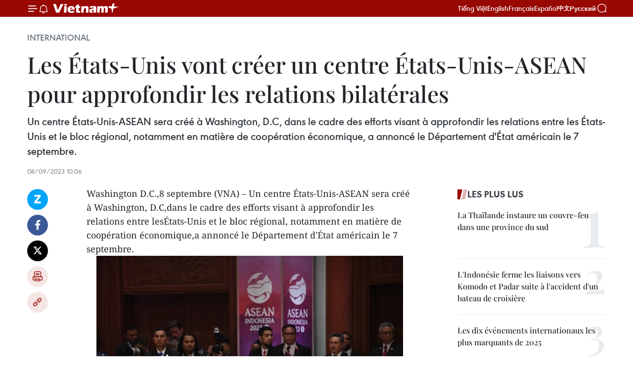

--- FILE ---
content_type: text/html;charset=utf-8
request_url: https://fr.vietnamplus.vn/les-etats-unis-vont-creer-un-centre-etats-unis-asean-pour-approfondir-les-relations-bilaterales-post212837.vnp
body_size: 20480
content:
<!DOCTYPE html> <html lang="fr" class="fr"> <head> <title>Les États-Unis vont créer un centre États-Unis-ASEAN pour approfondir les relations bilatérales | Vietnam+ (VietnamPlus)</title> <meta name="description" content="Un centre États-Unis-ASEAN sera créé à Washington, D.C, dans le cadre des efforts visant à approfondir les relations entre les États-Unis et le bloc régional, notamment en matière de coopération économique, a annoncé le Département d&#39;État américain le 7 septembre. "/> <meta name="keywords" content=""/> <meta name="news_keywords" content=""/> <meta http-equiv="Content-Type" content="text/html; charset=utf-8" /> <meta http-equiv="X-UA-Compatible" content="IE=edge"/> <meta http-equiv="refresh" content="1800" /> <meta name="revisit-after" content="1 days" /> <meta name="viewport" content="width=device-width, initial-scale=1"> <meta http-equiv="content-language" content="vi" /> <meta name="format-detection" content="telephone=no"/> <meta name="format-detection" content="address=no"/> <meta name="apple-mobile-web-app-capable" content="yes"> <meta name="apple-mobile-web-app-status-bar-style" content="black"> <meta name="apple-mobile-web-app-title" content="Vietnam+ (VietnamPlus)"/> <meta name="referrer" content="no-referrer-when-downgrade"/> <link rel="shortcut icon" href="https://media.vietnamplus.vn/assets/web/styles/img/favicon.ico" type="image/x-icon" /> <link rel="preconnect" href="https://media.vietnamplus.vn"/> <link rel="dns-prefetch" href="https://media.vietnamplus.vn"/> <link rel="preconnect" href="//www.google-analytics.com" /> <link rel="preconnect" href="//www.googletagmanager.com" /> <link rel="preconnect" href="//stc.za.zaloapp.com" /> <link rel="preconnect" href="//fonts.googleapis.com" /> <link rel="preconnect" href="//pagead2.googlesyndication.com"/> <link rel="preconnect" href="//tpc.googlesyndication.com"/> <link rel="preconnect" href="//securepubads.g.doubleclick.net"/> <link rel="preconnect" href="//accounts.google.com"/> <link rel="preconnect" href="//adservice.google.com"/> <link rel="preconnect" href="//adservice.google.com.vn"/> <link rel="preconnect" href="//www.googletagservices.com"/> <link rel="preconnect" href="//partner.googleadservices.com"/> <link rel="preconnect" href="//tpc.googlesyndication.com"/> <link rel="preconnect" href="//za.zdn.vn"/> <link rel="preconnect" href="//sp.zalo.me"/> <link rel="preconnect" href="//connect.facebook.net"/> <link rel="preconnect" href="//www.facebook.com"/> <link rel="dns-prefetch" href="//www.google-analytics.com" /> <link rel="dns-prefetch" href="//www.googletagmanager.com" /> <link rel="dns-prefetch" href="//stc.za.zaloapp.com" /> <link rel="dns-prefetch" href="//fonts.googleapis.com" /> <link rel="dns-prefetch" href="//pagead2.googlesyndication.com"/> <link rel="dns-prefetch" href="//tpc.googlesyndication.com"/> <link rel="dns-prefetch" href="//securepubads.g.doubleclick.net"/> <link rel="dns-prefetch" href="//accounts.google.com"/> <link rel="dns-prefetch" href="//adservice.google.com"/> <link rel="dns-prefetch" href="//adservice.google.com.vn"/> <link rel="dns-prefetch" href="//www.googletagservices.com"/> <link rel="dns-prefetch" href="//partner.googleadservices.com"/> <link rel="dns-prefetch" href="//tpc.googlesyndication.com"/> <link rel="dns-prefetch" href="//za.zdn.vn"/> <link rel="dns-prefetch" href="//sp.zalo.me"/> <link rel="dns-prefetch" href="//connect.facebook.net"/> <link rel="dns-prefetch" href="//www.facebook.com"/> <link rel="dns-prefetch" href="//graph.facebook.com"/> <link rel="dns-prefetch" href="//static.xx.fbcdn.net"/> <link rel="dns-prefetch" href="//staticxx.facebook.com"/> <script> var cmsConfig = { domainDesktop: 'https://fr.vietnamplus.vn', domainMobile: 'https://fr.vietnamplus.vn', domainApi: 'https://fr-api.vietnamplus.vn', domainStatic: 'https://media.vietnamplus.vn', domainLog: 'https://fr-log.vietnamplus.vn', googleAnalytics: 'G\-XG2Q9PW0XH', siteId: 0, pageType: 1, objectId: 212837, adsZone: 364, allowAds: true, adsLazy: true, antiAdblock: true, }; if (window.location.protocol !== 'https:' && window.location.hostname.indexOf('vietnamplus.vn') !== -1) { window.location = 'https://' + window.location.hostname + window.location.pathname + window.location.hash; } var USER_AGENT=window.navigator&&(window.navigator.userAgent||window.navigator.vendor)||window.opera||"",IS_MOBILE=/Android|webOS|iPhone|iPod|BlackBerry|Windows Phone|IEMobile|Mobile Safari|Opera Mini/i.test(USER_AGENT),IS_REDIRECT=!1;function setCookie(e,o,i){var n=new Date,i=(n.setTime(n.getTime()+24*i*60*60*1e3),"expires="+n.toUTCString());document.cookie=e+"="+o+"; "+i+";path=/;"}function getCookie(e){var o=document.cookie.indexOf(e+"="),i=o+e.length+1;return!o&&e!==document.cookie.substring(0,e.length)||-1===o?null:(-1===(e=document.cookie.indexOf(";",i))&&(e=document.cookie.length),unescape(document.cookie.substring(i,e)))}IS_MOBILE&&getCookie("isDesktop")&&(setCookie("isDesktop",1,-1),window.location=window.location.pathname.replace(".amp", ".vnp")+window.location.search,IS_REDIRECT=!0); </script> <script> if(USER_AGENT && USER_AGENT.indexOf("facebot") <= 0 && USER_AGENT.indexOf("facebookexternalhit") <= 0) { var query = ''; var hash = ''; if (window.location.search) query = window.location.search; if (window.location.hash) hash = window.location.hash; var canonicalUrl = 'https://fr.vietnamplus.vn/les-etats-unis-vont-creer-un-centre-etats-unis-asean-pour-approfondir-les-relations-bilaterales-post212837.vnp' + query + hash ; var curUrl = decodeURIComponent(window.location.href); if(!location.port && canonicalUrl.startsWith("http") && curUrl != canonicalUrl){ window.location.replace(canonicalUrl); } } </script> <meta property="fb:pages" content="120834779440" /> <meta property="fb:app_id" content="1960985707489919" /> <meta name="author" content="Vietnam+ (VietnamPlus)" /> <meta name="copyright" content="Copyright © 2026 by Vietnam+ (VietnamPlus)" /> <meta name="RATING" content="GENERAL" /> <meta name="GENERATOR" content="Vietnam+ (VietnamPlus)" /> <meta content="Vietnam+ (VietnamPlus)" itemprop="sourceOrganization" name="source"/> <meta content="news" itemprop="genre" name="medium"/> <meta name="robots" content="noarchive, max-image-preview:large, index, follow" /> <meta name="GOOGLEBOT" content="noarchive, max-image-preview:large, index, follow" /> <link rel="canonical" href="https://fr.vietnamplus.vn/les-etats-unis-vont-creer-un-centre-etats-unis-asean-pour-approfondir-les-relations-bilaterales-post212837.vnp" /> <meta property="og:site_name" content="Vietnam+ (VietnamPlus)"/> <meta property="og:rich_attachment" content="true"/> <meta property="og:type" content="article"/> <meta property="og:url" content="https://fr.vietnamplus.vn/les-etats-unis-vont-creer-un-centre-etats-unis-asean-pour-approfondir-les-relations-bilaterales-post212837.vnp"/> <meta property="og:image" content="https://mediafr.vietnamplus.vn/images/f7bdd265dc3b1373bc7e1f8305ab7b24e587000ac8a2a588c0b52ac3a75822f3cbcbc7b142f42943be3f113e25830743eebc0b402d020c64ae153eb4a8bd6e30/1_4.jpg.webp"/> <meta property="og:image:width" content="1200"/> <meta property="og:image:height" content="630"/> <meta property="og:title" content="Les États-Unis vont créer un centre États-Unis-ASEAN pour approfondir les relations bilatérales"/> <meta property="og:description" content="Un centre États-Unis-ASEAN sera créé à Washington, D.C, dans le cadre des efforts visant à approfondir les relations entre les États-Unis et le bloc régional, notamment en matière de coopération économique, a annoncé le Département d&#39;État américain le 7 septembre. "/> <meta name="twitter:card" value="summary"/> <meta name="twitter:url" content="https://fr.vietnamplus.vn/les-etats-unis-vont-creer-un-centre-etats-unis-asean-pour-approfondir-les-relations-bilaterales-post212837.vnp"/> <meta name="twitter:title" content="Les États-Unis vont créer un centre États-Unis-ASEAN pour approfondir les relations bilatérales"/> <meta name="twitter:description" content="Un centre États-Unis-ASEAN sera créé à Washington, D.C, dans le cadre des efforts visant à approfondir les relations entre les États-Unis et le bloc régional, notamment en matière de coopération économique, a annoncé le Département d&#39;État américain le 7 septembre. "/> <meta name="twitter:image" content="https://mediafr.vietnamplus.vn/images/f7bdd265dc3b1373bc7e1f8305ab7b24e587000ac8a2a588c0b52ac3a75822f3cbcbc7b142f42943be3f113e25830743eebc0b402d020c64ae153eb4a8bd6e30/1_4.jpg.webp"/> <meta name="twitter:site" content="@Vietnam+ (VietnamPlus)"/> <meta name="twitter:creator" content="@Vietnam+ (VietnamPlus)"/> <meta property="article:publisher" content="https://www.facebook.com/VietnamPlus" /> <meta property="article:tag" content=""/> <meta property="article:section" content="International" /> <meta property="article:published_time" content="2023-09-08T17:06:00+0700"/> <meta property="article:modified_time" content="2023-09-08T17:07:45+0700"/> <script type="application/ld+json"> { "@context": "http://schema.org", "@type": "Organization", "name": "Vietnam+ (VietnamPlus)", "url": "https://fr.vietnamplus.vn", "logo": "https://media.vietnamplus.vn/assets/web/styles/img/logo.png", "foundingDate": "2008", "founders": [ { "@type": "Person", "name": "Thông tấn xã Việt Nam (TTXVN)" } ], "address": [ { "@type": "PostalAddress", "streetAddress": "Số 05 Lý Thường Kiệt - Hà Nội - Việt Nam", "addressLocality": "Hà Nội City", "addressRegion": "Northeast", "postalCode": "100000", "addressCountry": "VNM" } ], "contactPoint": [ { "@type": "ContactPoint", "telephone": "+84-243-941-1349", "contactType": "customer service" }, { "@type": "ContactPoint", "telephone": "+84-243-941-1348", "contactType": "customer service" } ], "sameAs": [ "https://www.facebook.com/VietnamPlus", "https://www.tiktok.com/@vietnamplus", "https://twitter.com/vietnamplus", "https://www.youtube.com/c/BaoVietnamPlus" ] } </script> <script type="application/ld+json"> { "@context" : "https://schema.org", "@type" : "WebSite", "name": "Vietnam+ (VietnamPlus)", "url": "https://fr.vietnamplus.vn", "alternateName" : "Báo điện tử VIETNAMPLUS, Cơ quan của Thông tấn xã Việt Nam (TTXVN)", "potentialAction": { "@type": "SearchAction", "target": { "@type": "EntryPoint", "urlTemplate": "https://fr.vietnamplus.vn/search/?q={search_term_string}" }, "query-input": "required name=search_term_string" } } </script> <script type="application/ld+json"> { "@context":"http://schema.org", "@type":"BreadcrumbList", "itemListElement":[ { "@type":"ListItem", "position":1, "item":{ "@id":"https://fr.vietnamplus.vn/international/", "name":"International" } } ] } </script> <script type="application/ld+json"> { "@context": "http://schema.org", "@type": "NewsArticle", "mainEntityOfPage":{ "@type":"WebPage", "@id":"https://fr.vietnamplus.vn/les-etats-unis-vont-creer-un-centre-etats-unis-asean-pour-approfondir-les-relations-bilaterales-post212837.vnp" }, "headline": "Les États-Unis vont créer un centre États-Unis-ASEAN pour approfondir les relations bilatérales", "description": "Un centre États-Unis-ASEAN sera créé à Washington, D.C, dans le cadre des efforts visant à approfondir les relations entre les États-Unis et le bloc régional, notamment en matière de coopération économique, a annoncé le Département d'État américain le 7 septembre.", "image": { "@type": "ImageObject", "url": "https://mediafr.vietnamplus.vn/images/f7bdd265dc3b1373bc7e1f8305ab7b24e587000ac8a2a588c0b52ac3a75822f3cbcbc7b142f42943be3f113e25830743eebc0b402d020c64ae153eb4a8bd6e30/1_4.jpg.webp", "width" : 1200, "height" : 675 }, "datePublished": "2023-09-08T17:06:00+0700", "dateModified": "2023-09-08T17:07:45+0700", "author": { "@type": "Person", "name": "" }, "publisher": { "@type": "Organization", "name": "Vietnam+ (VietnamPlus)", "logo": { "@type": "ImageObject", "url": "https://media.vietnamplus.vn/assets/web/styles/img/logo.png" } } } </script> <link rel="preload" href="https://media.vietnamplus.vn/assets/web/styles/css/main.min-1.0.14.css" as="style"> <link rel="preload" href="https://media.vietnamplus.vn/assets/web/js/main.min-1.0.33.js" as="script"> <link rel="preload" href="https://media.vietnamplus.vn/assets/web/js/detail.min-1.0.15.js" as="script"> <link rel="preload" href="https://common.mcms.one/assets/styles/css/vietnamplus-1.0.0.css" as="style"> <link rel="stylesheet" href="https://common.mcms.one/assets/styles/css/vietnamplus-1.0.0.css"> <link id="cms-style" rel="stylesheet" href="https://media.vietnamplus.vn/assets/web/styles/css/main.min-1.0.14.css"> <script type="text/javascript"> var _metaOgUrl = 'https://fr.vietnamplus.vn/les-etats-unis-vont-creer-un-centre-etats-unis-asean-pour-approfondir-les-relations-bilaterales-post212837.vnp'; var page_title = document.title; var tracked_url = window.location.pathname + window.location.search + window.location.hash; var cate_path = 'international'; if (cate_path.length > 0) { tracked_url = "/" + cate_path + tracked_url; } </script> <script async="" src="https://www.googletagmanager.com/gtag/js?id=G-XG2Q9PW0XH"></script> <script> window.dataLayer = window.dataLayer || []; function gtag(){dataLayer.push(arguments);} gtag('js', new Date()); gtag('config', 'G-XG2Q9PW0XH', {page_path: tracked_url}); </script> <script>window.dataLayer = window.dataLayer || [];dataLayer.push({'pageCategory': '/international'});</script> <script> window.dataLayer = window.dataLayer || []; dataLayer.push({ 'event': 'Pageview', 'articleId': '212837', 'articleTitle': 'Les États-Unis vont créer un centre États-Unis-ASEAN pour approfondir les relations bilatérales', 'articleCategory': 'International', 'articleAlowAds': true, 'articleType': 'detail', 'articlePublishDate': '2023-09-08T17:06:00+0700', 'articleThumbnail': 'https://mediafr.vietnamplus.vn/images/f7bdd265dc3b1373bc7e1f8305ab7b24e587000ac8a2a588c0b52ac3a75822f3cbcbc7b142f42943be3f113e25830743eebc0b402d020c64ae153eb4a8bd6e30/1_4.jpg.webp', 'articleShortUrl': 'https://fr.vietnamplus.vn/les-etats-unis-vont-creer-un-centre-etats-unis-asean-pour-approfondir-les-relations-bilaterales-post212837.vnp', 'articleFullUrl': 'https://fr.vietnamplus.vn/les-etats-unis-vont-creer-un-centre-etats-unis-asean-pour-approfondir-les-relations-bilaterales-post212837.vnp', }); </script> <script type='text/javascript'> gtag('event', 'article_page',{ 'articleId': '212837', 'articleTitle': 'Les États-Unis vont créer un centre États-Unis-ASEAN pour approfondir les relations bilatérales', 'articleCategory': 'International', 'articleAlowAds': true, 'articleType': 'detail', 'articlePublishDate': '2023-09-08T17:06:00+0700', 'articleThumbnail': 'https://mediafr.vietnamplus.vn/images/f7bdd265dc3b1373bc7e1f8305ab7b24e587000ac8a2a588c0b52ac3a75822f3cbcbc7b142f42943be3f113e25830743eebc0b402d020c64ae153eb4a8bd6e30/1_4.jpg.webp', 'articleShortUrl': 'https://fr.vietnamplus.vn/les-etats-unis-vont-creer-un-centre-etats-unis-asean-pour-approfondir-les-relations-bilaterales-post212837.vnp', 'articleFullUrl': 'https://fr.vietnamplus.vn/les-etats-unis-vont-creer-un-centre-etats-unis-asean-pour-approfondir-les-relations-bilaterales-post212837.vnp', }); </script> <script>(function(w,d,s,l,i){w[l]=w[l]||[];w[l].push({'gtm.start': new Date().getTime(),event:'gtm.js'});var f=d.getElementsByTagName(s)[0], j=d.createElement(s),dl=l!='dataLayer'?'&l='+l:'';j.async=true;j.src= 'https://www.googletagmanager.com/gtm.js?id='+i+dl;f.parentNode.insertBefore(j,f); })(window,document,'script','dataLayer','GTM-5WM58F3N');</script> <script type="text/javascript"> !function(){"use strict";function e(e){var t=!(arguments.length>1&&void 0!==arguments[1])||arguments[1],c=document.createElement("script");c.src=e,t?c.type="module":(c.async=!0,c.type="text/javascript",c.setAttribute("nomodule",""));var n=document.getElementsByTagName("script")[0];n.parentNode.insertBefore(c,n)}!function(t,c){!function(t,c,n){var a,o,r;n.accountId=c,null!==(a=t.marfeel)&&void 0!==a||(t.marfeel={}),null!==(o=(r=t.marfeel).cmd)&&void 0!==o||(r.cmd=[]),t.marfeel.config=n;var i="https://sdk.mrf.io/statics";e("".concat(i,"/marfeel-sdk.js?id=").concat(c),!0),e("".concat(i,"/marfeel-sdk.es5.js?id=").concat(c),!1)}(t,c,arguments.length>2&&void 0!==arguments[2]?arguments[2]:{})}(window,2272,{} )}(); </script> <script async src="https://sp.zalo.me/plugins/sdk.js"></script> </head> <body class="detail-page"> <div id="sdaWeb_SdaMasthead" class="rennab rennab-top" data-platform="1" data-position="Web_SdaMasthead"> </div> <header class=" site-header"> <div class="sticky"> <div class="container"> <i class="ic-menu"></i> <i class="ic-bell"></i> <div id="header-news" class="pick-news hidden" data-source="header-latest-news"></div> <a class="small-logo" href="/" title="Vietnam+ (VietnamPlus)">Vietnam+ (VietnamPlus)</a> <ul class="menu"> <li> <a href="https://www.vietnamplus.vn" title="Tiếng Việt" target="_blank">Tiếng Việt</a> </li> <li> <a href="https://en.vietnamplus.vn" title="English" target="_blank" rel="nofollow">English</a> </li> <li> <a href="https://fr.vietnamplus.vn" title="Français" target="_blank" rel="nofollow">Français</a> </li> <li> <a href="https://es.vietnamplus.vn" title="Español" target="_blank" rel="nofollow">Español</a> </li> <li> <a href="https://zh.vietnamplus.vn" title="中文" target="_blank" rel="nofollow">中文</a> </li> <li> <a href="https://ru.vietnamplus.vn" title="Русский" target="_blank" rel="nofollow">Русский</a> </li> </ul> <div class="search-wrapper"> <i class="ic-search"></i> <input type="text" class="search txtsearch" placeholder="Mot clé"> </div> </div> </div> </header> <div class="site-body"> <div id="sdaWeb_SdaBackground" class="rennab " data-platform="1" data-position="Web_SdaBackground"> </div> <div class="container"> <div class="breadcrumb breadcrumb-detail"> <h2 class="main"> <a href="https://fr.vietnamplus.vn/international/" title="International" class="active">International</a> </h2> </div> <div id="sdaWeb_SdaTop" class="rennab " data-platform="1" data-position="Web_SdaTop"> </div> <div class="article"> <h1 class="article__title cms-title "> Les États-Unis vont créer un centre États-Unis-ASEAN pour approfondir les relations bilatérales </h1> <div class="article__sapo cms-desc"> Un centre États-Unis-ASEAN sera créé à Washington, D.C, dans le cadre des efforts visant à approfondir les relations entre les États-Unis et le bloc régional, notamment en matière de coopération économique, a annoncé le Département d'État américain le 7 septembre. </div> <div id="sdaWeb_SdaArticleAfterSapo" class="rennab " data-platform="1" data-position="Web_SdaArticleAfterSapo"> </div> <div class="article__meta"> <time class="time" datetime="2023-09-08T17:06:00+0700" data-time="1694167560" data-friendly="false">vendredi 8 septembre 2023 17:06</time> <meta class="cms-date" itemprop="datePublished" content="2023-09-08T17:06:00+0700"> </div> <div class="col"> <div class="main-col content-col"> <div class="article__body zce-content-body cms-body" itemprop="articleBody"> <div class="social-pin sticky article__social"> <a href="javascript:void(0);" class="zl zalo-share-button" title="Zalo" data-href="https://fr.vietnamplus.vn/les-etats-unis-vont-creer-un-centre-etats-unis-asean-pour-approfondir-les-relations-bilaterales-post212837.vnp" data-oaid="4486284411240520426" data-layout="1" data-color="blue" data-customize="true">Zalo</a> <a href="javascript:void(0);" class="item fb" data-href="https://fr.vietnamplus.vn/les-etats-unis-vont-creer-un-centre-etats-unis-asean-pour-approfondir-les-relations-bilaterales-post212837.vnp" data-rel="facebook" title="Facebook">Facebook</a> <a href="javascript:void(0);" class="item tw" data-href="https://fr.vietnamplus.vn/les-etats-unis-vont-creer-un-centre-etats-unis-asean-pour-approfondir-les-relations-bilaterales-post212837.vnp" data-rel="twitter" title="Twitter">Twitter</a> <a href="javascript:void(0);" class="bookmark sendbookmark hidden" onclick="ME.sendBookmark(this, 212837);" data-id="212837" title="marque-pages">marque-pages</a> <a href="javascript:void(0);" class="print sendprint" title="Print" data-href="/print-212837.html">Impression</a> <a href="javascript:void(0);" class="item link" data-href="https://fr.vietnamplus.vn/les-etats-unis-vont-creer-un-centre-etats-unis-asean-pour-approfondir-les-relations-bilaterales-post212837.vnp" data-rel="copy" title="Copy link">Copy link</a> </div> <div class="ExternalClass82AEDFD1C8384D469F4E0320A09ABF21"> <p>Washington D.C.,8 septembre (VNA) – Un centre États-Unis-ASEAN sera créé à Washington, D.C,dans le cadre des efforts visant à approfondir les relations entre lesÉtats-Unis et le bloc régional, notamment en matière de coopération économique,a annoncé le Département d'État américain le 7 septembre.&nbsp;</p> <div class="article-photo"> <a href="/Uploaded_FR/sxtt/2023_09_08/1_4.jpg" rel="nofollow" target="_blank"><img alt="Les États-Unis vont créer un centre États-Unis-ASEAN pour approfondir les relations bilatérales ảnh 1" src="[data-uri]" class="lazyload cms-photo" data-large-src="https://mediafr.vietnamplus.vn/images/33e0b6e9e64bc3c1817db4b0200c0d1ea979f6ecd2b3d9b7295299b3d32cad084757b8a1869dab530c2d226cf5a9634b/1_4.jpg" data-src="https://mediafr.vietnamplus.vn/images/68f2576c032ecf9e9a26d2c81c3814174c23121e26650c36e93106968bacdd582cfe0e5c9d44d0cf62d2bb8356dc1411/1_4.jpg" title="Les États-Unis vont créer un centre États-Unis-ASEAN pour approfondir les relations bilatérales ảnh 1"></a><span>Nhập mô tả cho ảnh</span> </div> <p>Le centreinstitutionnalisera et approfondira davantage les relations entre lesÉtats-Unis et l'ASEAN, tout en renforçant le soutien à l'engagement économiqueet culturel des États-Unis en Asie du Sud-Est, a indiqué le département.<br><br> Ses activitésviseront à soutenir les efforts conjoints des deux parties pour promouvoir unerégion ouverte, connectée, prospère, résiliente et sûre.<br><br> Ce plan a étéannoncé alors que la vice-présidente américaine Kamala Harris participait au18e Sommet de l'Asie de l'Est à Jakarta, en Indonésie.<br><br> Selon Kamala &nbsp;Harris, les États-Unis examinent les effortsen cours visant à promouvoir une prospérité généralisée en investissant dansdes infrastructures durables et de haute qualité, en accélérant la transitionénergétique et en développant des chaînes d'approvisionnement sûres etrésilientes.<br><br> Dans soncommuniqué, le Département d'État américain a déclaré que les États-Unis sontle plus grand investisseur dans l'ASEAN parmi les pays partenaires du groupe,et que le commerce bilatéral a atteint un record de 520,3 milliards de dollarsen 2022.- VNA</p>
</div> <div class="article__source"> <div class="source"> <span class="name">source</span> </div> </div> <div id="sdaWeb_SdaArticleAfterBody" class="rennab " data-platform="1" data-position="Web_SdaArticleAfterBody"> </div> </div> <div id="sdaWeb_SdaArticleAfterTag" class="rennab " data-platform="1" data-position="Web_SdaArticleAfterTag"> </div> <div class="wrap-social"> <div class="social-pin article__social"> <a href="javascript:void(0);" class="zl zalo-share-button" title="Zalo" data-href="https://fr.vietnamplus.vn/les-etats-unis-vont-creer-un-centre-etats-unis-asean-pour-approfondir-les-relations-bilaterales-post212837.vnp" data-oaid="4486284411240520426" data-layout="1" data-color="blue" data-customize="true">Zalo</a> <a href="javascript:void(0);" class="item fb" data-href="https://fr.vietnamplus.vn/les-etats-unis-vont-creer-un-centre-etats-unis-asean-pour-approfondir-les-relations-bilaterales-post212837.vnp" data-rel="facebook" title="Facebook">Facebook</a> <a href="javascript:void(0);" class="item tw" data-href="https://fr.vietnamplus.vn/les-etats-unis-vont-creer-un-centre-etats-unis-asean-pour-approfondir-les-relations-bilaterales-post212837.vnp" data-rel="twitter" title="Twitter">Twitter</a> <a href="javascript:void(0);" class="bookmark sendbookmark hidden" onclick="ME.sendBookmark(this, 212837);" data-id="212837" title="marque-pages">marque-pages</a> <a href="javascript:void(0);" class="print sendprint" title="Print" data-href="/print-212837.html">Impression</a> <a href="javascript:void(0);" class="item link" data-href="https://fr.vietnamplus.vn/les-etats-unis-vont-creer-un-centre-etats-unis-asean-pour-approfondir-les-relations-bilaterales-post212837.vnp" data-rel="copy" title="Copy link">Copy link</a> </div> <a href="https://news.google.com/publications/CAAqBwgKMN-18wowlLWFAw?hl=vi&gl=VN&ceid=VN%3Avi" class="google-news" target="_blank" title="Google News">Suivez VietnamPlus</a> </div> <div id="sdaWeb_SdaArticleAfterBody1" class="rennab " data-platform="1" data-position="Web_SdaArticleAfterBody1"> </div> <div id="sdaWeb_SdaArticleAfterBody2" class="rennab " data-platform="1" data-position="Web_SdaArticleAfterBody2"> </div> <div class="timeline secondary"> <h3 class="box-heading"> <a href="https://fr.vietnamplus.vn/international/" title="International" class="title"> Voir plus </a> </h3> <div class="box-content content-list" data-source="recommendation-364"> <article class="story" data-id="257783"> <figure class="story__thumb"> <a class="cms-link" href="https://fr.vietnamplus.vn/le-vietnam-contribue-a-la-construction-de-la-communaute-socioculturelle-de-lasean-post257783.vnp" title="Le Vietnam contribue à la construction de la Communauté socioculturelle de l&#39;ASEAN"> <img class="lazyload" src="[data-uri]" data-src="https://mediafr.vietnamplus.vn/images/99744cc23496dda1191ab041b5e71839acd6c61d4ffad01c38a3ccfb11772044598079c7b5bea11f1df9495dd8b10a89/1-7416.jpg.webp" data-srcset="https://mediafr.vietnamplus.vn/images/99744cc23496dda1191ab041b5e71839acd6c61d4ffad01c38a3ccfb11772044598079c7b5bea11f1df9495dd8b10a89/1-7416.jpg.webp 1x, https://mediafr.vietnamplus.vn/images/b45f905f8a1d998e7735114b0aa991f0acd6c61d4ffad01c38a3ccfb11772044598079c7b5bea11f1df9495dd8b10a89/1-7416.jpg.webp 2x" alt="Vue de la cérémonie de clôture des 33èmes Jeux d&#39;Asie du Sud-Est en Thaïlande en décembre 2025. Photo : VNA"> <noscript><img src="https://mediafr.vietnamplus.vn/images/99744cc23496dda1191ab041b5e71839acd6c61d4ffad01c38a3ccfb11772044598079c7b5bea11f1df9495dd8b10a89/1-7416.jpg.webp" srcset="https://mediafr.vietnamplus.vn/images/99744cc23496dda1191ab041b5e71839acd6c61d4ffad01c38a3ccfb11772044598079c7b5bea11f1df9495dd8b10a89/1-7416.jpg.webp 1x, https://mediafr.vietnamplus.vn/images/b45f905f8a1d998e7735114b0aa991f0acd6c61d4ffad01c38a3ccfb11772044598079c7b5bea11f1df9495dd8b10a89/1-7416.jpg.webp 2x" alt="Vue de la cérémonie de clôture des 33èmes Jeux d&#39;Asie du Sud-Est en Thaïlande en décembre 2025. Photo : VNA" class="image-fallback"></noscript> </a> </figure> <h2 class="story__heading" data-tracking="257783"> <a class=" cms-link" href="https://fr.vietnamplus.vn/le-vietnam-contribue-a-la-construction-de-la-communaute-socioculturelle-de-lasean-post257783.vnp" title="Le Vietnam contribue à la construction de la Communauté socioculturelle de l&#39;ASEAN"> Le Vietnam contribue à la construction de la Communauté socioculturelle de l'ASEAN </a> </h2> <time class="time" datetime="2026-01-21T22:11:54+0700" data-time="1769008314"> 21/01/2026 22:11 </time> <div class="story__summary story__shorten"> <p>Le vice-Premier ministre Bui Thanh Son a signé la décision n° 155/QD-TTg du 20 janvier 2026 approuvant le programme d'action pour la mise en œuvre du Plan stratégique de la Communauté socioculturelle de l'ASEAN (ASCC) au Vietnam pour la période 2026-2035.</p> </div> </article> <article class="story" data-id="257726"> <figure class="story__thumb"> <a class="cms-link" href="https://fr.vietnamplus.vn/le-micro-travail-numerique-nouveau-pilier-discret-de-la-resilience-economique-en-asie-du-sud-est-post257726.vnp" title="Le micro-travail numérique, nouveau pilier discret de la résilience économique en Asie du Sud-Est"> <img class="lazyload" src="[data-uri]" data-src="https://mediafr.vietnamplus.vn/images/99744cc23496dda1191ab041b5e71839b59cdecd79065d904e07365ccd9f70006232531b12327cf86cebb39985dd2989/1-7617.jpg.webp" data-srcset="https://mediafr.vietnamplus.vn/images/99744cc23496dda1191ab041b5e71839b59cdecd79065d904e07365ccd9f70006232531b12327cf86cebb39985dd2989/1-7617.jpg.webp 1x, https://mediafr.vietnamplus.vn/images/b45f905f8a1d998e7735114b0aa991f0b59cdecd79065d904e07365ccd9f70006232531b12327cf86cebb39985dd2989/1-7617.jpg.webp 2x" alt="L’ASEAN s’est fixé pour objectif de construire sa Communauté économique numérique d’ici 2045. (Photo : Banque mondiale)."> <noscript><img src="https://mediafr.vietnamplus.vn/images/99744cc23496dda1191ab041b5e71839b59cdecd79065d904e07365ccd9f70006232531b12327cf86cebb39985dd2989/1-7617.jpg.webp" srcset="https://mediafr.vietnamplus.vn/images/99744cc23496dda1191ab041b5e71839b59cdecd79065d904e07365ccd9f70006232531b12327cf86cebb39985dd2989/1-7617.jpg.webp 1x, https://mediafr.vietnamplus.vn/images/b45f905f8a1d998e7735114b0aa991f0b59cdecd79065d904e07365ccd9f70006232531b12327cf86cebb39985dd2989/1-7617.jpg.webp 2x" alt="L’ASEAN s’est fixé pour objectif de construire sa Communauté économique numérique d’ici 2045. (Photo : Banque mondiale)." class="image-fallback"></noscript> </a> </figure> <h2 class="story__heading" data-tracking="257726"> <a class=" cms-link" href="https://fr.vietnamplus.vn/le-micro-travail-numerique-nouveau-pilier-discret-de-la-resilience-economique-en-asie-du-sud-est-post257726.vnp" title="Le micro-travail numérique, nouveau pilier discret de la résilience économique en Asie du Sud-Est"> Le micro-travail numérique, nouveau pilier discret de la résilience économique en Asie du Sud-Est </a> </h2> <time class="time" datetime="2026-01-21T03:44:08+0700" data-time="1768941848"> 21/01/2026 03:44 </time> <div class="story__summary story__shorten"> <p>Dans plusieurs États membres de l’ASEAN, notamment en Indonésie, aux Philippines et au Vietnam, des millions de personnes participent à une transformation économique discrète en réalisant des micro-tâches numériques rémunérées.</p> </div> </article> <article class="story" data-id="257716"> <figure class="story__thumb"> <a class="cms-link" href="https://fr.vietnamplus.vn/14e-congres-du-parti-une-source-dinspiration-pour-le-mouvement-progressiste-international-post257716.vnp" title="14e Congrès du Parti : une source d’inspiration pour le mouvement progressiste international"> <img class="lazyload" src="[data-uri]" data-src="https://mediafr.vietnamplus.vn/images/8e98a483fbdc1188ba7e718c1c8b17cbdabee42602b1296c7d87bd8724f25beb6ac3c059257e6a776485c5c7c552fe8e835b2a35aa37fbf2ec7ee4bb159e461c/benjamin-pestieau.jpg.webp" data-srcset="https://mediafr.vietnamplus.vn/images/8e98a483fbdc1188ba7e718c1c8b17cbdabee42602b1296c7d87bd8724f25beb6ac3c059257e6a776485c5c7c552fe8e835b2a35aa37fbf2ec7ee4bb159e461c/benjamin-pestieau.jpg.webp 1x, https://mediafr.vietnamplus.vn/images/8fca5519b08d7ebdb673790bf7435081dabee42602b1296c7d87bd8724f25beb6ac3c059257e6a776485c5c7c552fe8e835b2a35aa37fbf2ec7ee4bb159e461c/benjamin-pestieau.jpg.webp 2x" alt="Benjamin Pestieau, secrétaire général adjoint du Parti du Travail de Belgique (PTB). Photo: VNA"> <noscript><img src="https://mediafr.vietnamplus.vn/images/8e98a483fbdc1188ba7e718c1c8b17cbdabee42602b1296c7d87bd8724f25beb6ac3c059257e6a776485c5c7c552fe8e835b2a35aa37fbf2ec7ee4bb159e461c/benjamin-pestieau.jpg.webp" srcset="https://mediafr.vietnamplus.vn/images/8e98a483fbdc1188ba7e718c1c8b17cbdabee42602b1296c7d87bd8724f25beb6ac3c059257e6a776485c5c7c552fe8e835b2a35aa37fbf2ec7ee4bb159e461c/benjamin-pestieau.jpg.webp 1x, https://mediafr.vietnamplus.vn/images/8fca5519b08d7ebdb673790bf7435081dabee42602b1296c7d87bd8724f25beb6ac3c059257e6a776485c5c7c552fe8e835b2a35aa37fbf2ec7ee4bb159e461c/benjamin-pestieau.jpg.webp 2x" alt="Benjamin Pestieau, secrétaire général adjoint du Parti du Travail de Belgique (PTB). Photo: VNA" class="image-fallback"></noscript> </a> </figure> <h2 class="story__heading" data-tracking="257716"> <a class=" cms-link" href="https://fr.vietnamplus.vn/14e-congres-du-parti-une-source-dinspiration-pour-le-mouvement-progressiste-international-post257716.vnp" title="14e Congrès du Parti : une source d’inspiration pour le mouvement progressiste international"> 14e Congrès du Parti : une source d’inspiration pour le mouvement progressiste international </a> </h2> <time class="time" datetime="2026-01-20T15:53:21+0700" data-time="1768899201"> 20/01/2026 15:53 </time> <div class="story__summary story__shorten"> <p>Lors d’un entretien accordé à l’Agence vietnamienne d’information (VNA), Benjamin Pestieau a rappelé le rôle central joué par le PCV dans la résistance héroïque contre l’impérialisme américain dans les années 1960 et 1970. Cette lutte, a-t-il déclaré, n’a pas seulement marqué un tournant décisif pour la libération nationale du Vietnam, mais a également constitué un symbole fort pour les mouvements de libération nationale à travers le monde.</p> </div> </article> <article class="story" data-id="257696"> <figure class="story__thumb"> <a class="cms-link" href="https://fr.vietnamplus.vn/14-congres-du-parti-les-medias-lao-saluent-un-evenement-renforcant-la-confiance-du-peuple-vietnamien-envers-le-parti-post257696.vnp" title="14ᵉ Congrès du Parti : les médias lao saluent un événement renforçant la confiance du peuple vietnamien envers le Parti"> <img class="lazyload" src="[data-uri]" data-src="https://mediafr.vietnamplus.vn/images/e561533c122dd67ff9be5bdc262327585a529570a11aefe6122a355e9c95ba546241e5ea6e6b6641dcb411c434e5bfdaeebc0b402d020c64ae153eb4a8bd6e30/dai-hoi-dang-7426.jpg.webp" data-srcset="https://mediafr.vietnamplus.vn/images/e561533c122dd67ff9be5bdc262327585a529570a11aefe6122a355e9c95ba546241e5ea6e6b6641dcb411c434e5bfdaeebc0b402d020c64ae153eb4a8bd6e30/dai-hoi-dang-7426.jpg.webp 1x, https://mediafr.vietnamplus.vn/images/5e68d86e4a3b9f2df1e0c1392dbdba625a529570a11aefe6122a355e9c95ba546241e5ea6e6b6641dcb411c434e5bfdaeebc0b402d020c64ae153eb4a8bd6e30/dai-hoi-dang-7426.jpg.webp 2x" alt="L&#39;article &#34;14e Congrès du Parti : Foi et aspiration au développement&#34; paru dans le journal Pasaxon. Photo : VNA"> <noscript><img src="https://mediafr.vietnamplus.vn/images/e561533c122dd67ff9be5bdc262327585a529570a11aefe6122a355e9c95ba546241e5ea6e6b6641dcb411c434e5bfdaeebc0b402d020c64ae153eb4a8bd6e30/dai-hoi-dang-7426.jpg.webp" srcset="https://mediafr.vietnamplus.vn/images/e561533c122dd67ff9be5bdc262327585a529570a11aefe6122a355e9c95ba546241e5ea6e6b6641dcb411c434e5bfdaeebc0b402d020c64ae153eb4a8bd6e30/dai-hoi-dang-7426.jpg.webp 1x, https://mediafr.vietnamplus.vn/images/5e68d86e4a3b9f2df1e0c1392dbdba625a529570a11aefe6122a355e9c95ba546241e5ea6e6b6641dcb411c434e5bfdaeebc0b402d020c64ae153eb4a8bd6e30/dai-hoi-dang-7426.jpg.webp 2x" alt="L&#39;article &#34;14e Congrès du Parti : Foi et aspiration au développement&#34; paru dans le journal Pasaxon. Photo : VNA" class="image-fallback"></noscript> </a> </figure> <h2 class="story__heading" data-tracking="257696"> <a class=" cms-link" href="https://fr.vietnamplus.vn/14-congres-du-parti-les-medias-lao-saluent-un-evenement-renforcant-la-confiance-du-peuple-vietnamien-envers-le-parti-post257696.vnp" title="14ᵉ Congrès du Parti : les médias lao saluent un événement renforçant la confiance du peuple vietnamien envers le Parti"> 14ᵉ Congrès du Parti : les médias lao saluent un événement renforçant la confiance du peuple vietnamien envers le Parti </a> </h2> <time class="time" datetime="2026-01-20T11:46:31+0700" data-time="1768884391"> 20/01/2026 11:46 </time> <div class="story__summary story__shorten"> <p>Le journal Pasaxon, organe central du Parti populaire révolutionnaire lao (PPRL), l’Agence de presse lao (KPL), la Radio nationale ainsi que le journal de la Police du Laos ont publié de nombreux articles sur le 14ᵉ Congrès du Parti communiste du Vietnam. </p> </div> </article> <article class="story" data-id="257685"> <figure class="story__thumb"> <a class="cms-link" href="https://fr.vietnamplus.vn/la-thailande-accelere-sa-transition-vers-une-economie-bas-carbone-post257685.vnp" title="La Thaïlande accélère sa transition vers une économie bas carbone"> <img class="lazyload" src="[data-uri]" data-src="avatar" data-srcset="avatar 1x, avatar 2x" alt="La Thaïlande accélère sa transition vers une économie bas carbone"> <noscript><img src="avatar" srcset="avatar 1x, avatar 2x" alt="La Thaïlande accélère sa transition vers une économie bas carbone" class="image-fallback"></noscript> </a> </figure> <h2 class="story__heading" data-tracking="257685"> <a class=" cms-link" href="https://fr.vietnamplus.vn/la-thailande-accelere-sa-transition-vers-une-economie-bas-carbone-post257685.vnp" title="La Thaïlande accélère sa transition vers une économie bas carbone"> La Thaïlande accélère sa transition vers une économie bas carbone </a> </h2> <time class="time" datetime="2026-01-20T09:58:39+0700" data-time="1768877919"> 20/01/2026 09:58 </time> <div class="story__summary story__shorten"> <p>La Thaïlande accélère sa transition vers une économie bas carbone suite à l'adoption par le Conseil des ministres du projet de loi sur le changement climatique.</p> </div> </article> <div id="sdaWeb_SdaNative1" class="rennab " data-platform="1" data-position="Web_SdaNative1"> </div> <article class="story" data-id="257680"> <figure class="story__thumb"> <a class="cms-link" href="https://fr.vietnamplus.vn/leconomie-malaisienne-devrait-rester-stable-en-2026-post257680.vnp" title="L’économie malaisienne devrait rester stable en 2026"> <img class="lazyload" src="[data-uri]" data-src="https://mediafr.vietnamplus.vn/images/99744cc23496dda1191ab041b5e7183963b3c35fbfc81d206c0301a599dda68d745903d3db72c09503a5e24160441802/1-8258.jpg.webp" data-srcset="https://mediafr.vietnamplus.vn/images/99744cc23496dda1191ab041b5e7183963b3c35fbfc81d206c0301a599dda68d745903d3db72c09503a5e24160441802/1-8258.jpg.webp 1x, https://mediafr.vietnamplus.vn/images/b45f905f8a1d998e7735114b0aa991f063b3c35fbfc81d206c0301a599dda68d745903d3db72c09503a5e24160441802/1-8258.jpg.webp 2x" alt="Le port de Penang, dans la ville de Butterworth, en Malaisie (Photo : AFP/VNA)"> <noscript><img src="https://mediafr.vietnamplus.vn/images/99744cc23496dda1191ab041b5e7183963b3c35fbfc81d206c0301a599dda68d745903d3db72c09503a5e24160441802/1-8258.jpg.webp" srcset="https://mediafr.vietnamplus.vn/images/99744cc23496dda1191ab041b5e7183963b3c35fbfc81d206c0301a599dda68d745903d3db72c09503a5e24160441802/1-8258.jpg.webp 1x, https://mediafr.vietnamplus.vn/images/b45f905f8a1d998e7735114b0aa991f063b3c35fbfc81d206c0301a599dda68d745903d3db72c09503a5e24160441802/1-8258.jpg.webp 2x" alt="Le port de Penang, dans la ville de Butterworth, en Malaisie (Photo : AFP/VNA)" class="image-fallback"></noscript> </a> </figure> <h2 class="story__heading" data-tracking="257680"> <a class=" cms-link" href="https://fr.vietnamplus.vn/leconomie-malaisienne-devrait-rester-stable-en-2026-post257680.vnp" title="L’économie malaisienne devrait rester stable en 2026"> L’économie malaisienne devrait rester stable en 2026 </a> </h2> <time class="time" datetime="2026-01-20T09:27:45+0700" data-time="1768876065"> 20/01/2026 09:27 </time> <div class="story__summary story__shorten"> <p>L’économie malaisienne devrait rester résiliente cette année, portée par les investissements directs étrangers (IDE) continus et les investissements importants dans les infrastructures, a déclaré Frédéric Neumann, économiste en chef pour l’Asie chez HSBC.</p> </div> </article> <article class="story" data-id="257502"> <figure class="story__thumb"> <a class="cms-link" href="https://fr.vietnamplus.vn/les-philippines-evaluent-les-menaces-securitaires-avant-le-sommet-de-lasean-post257502.vnp" title=" Les Philippines évaluent les menaces sécuritaires avant le sommet de l&#39;ASEAN"> <img class="lazyload" src="[data-uri]" data-src="https://mediafr.vietnamplus.vn/images/99744cc23496dda1191ab041b5e71839eb4b8e6e44caabbdb0143cdcbda89e89f60e971b2526605d7bf6b00c48606173/1-7884.jpg.webp" data-srcset="https://mediafr.vietnamplus.vn/images/99744cc23496dda1191ab041b5e71839eb4b8e6e44caabbdb0143cdcbda89e89f60e971b2526605d7bf6b00c48606173/1-7884.jpg.webp 1x, https://mediafr.vietnamplus.vn/images/b45f905f8a1d998e7735114b0aa991f0eb4b8e6e44caabbdb0143cdcbda89e89f60e971b2526605d7bf6b00c48606173/1-7884.jpg.webp 2x" alt="Photo :mirror.pia.gov.ph"> <noscript><img src="https://mediafr.vietnamplus.vn/images/99744cc23496dda1191ab041b5e71839eb4b8e6e44caabbdb0143cdcbda89e89f60e971b2526605d7bf6b00c48606173/1-7884.jpg.webp" srcset="https://mediafr.vietnamplus.vn/images/99744cc23496dda1191ab041b5e71839eb4b8e6e44caabbdb0143cdcbda89e89f60e971b2526605d7bf6b00c48606173/1-7884.jpg.webp 1x, https://mediafr.vietnamplus.vn/images/b45f905f8a1d998e7735114b0aa991f0eb4b8e6e44caabbdb0143cdcbda89e89f60e971b2526605d7bf6b00c48606173/1-7884.jpg.webp 2x" alt="Photo :mirror.pia.gov.ph" class="image-fallback"></noscript> </a> </figure> <h2 class="story__heading" data-tracking="257502"> <a class=" cms-link" href="https://fr.vietnamplus.vn/les-philippines-evaluent-les-menaces-securitaires-avant-le-sommet-de-lasean-post257502.vnp" title=" Les Philippines évaluent les menaces sécuritaires avant le sommet de l&#39;ASEAN"> Les Philippines évaluent les menaces sécuritaires avant le sommet de l'ASEAN </a> </h2> <time class="time" datetime="2026-01-15T16:19:55+0700" data-time="1768468795"> 15/01/2026 16:19 </time> <div class="story__summary story__shorten"> <p>La Police nationale philippine (PNP) et les Forces armées philippines (AFP) ont rassuré le public : les préparatifs de sécurité pour l'accueil du sommet de l'ASEAN de cette année se déroulent sans encombre, aucune menace crédible n'ayant été détectée à ce jour.</p> </div> </article> <article class="story" data-id="257500"> <figure class="story__thumb"> <a class="cms-link" href="https://fr.vietnamplus.vn/le-port-de-singapour-enregistre-de-nouvelles-performances-record-en-2025-post257500.vnp" title="Le port de Singapour enregistre de nouvelles performances record en 2025"> <img class="lazyload" src="[data-uri]" data-src="https://mediafr.vietnamplus.vn/images/99744cc23496dda1191ab041b5e71839d1cd1317c0fe1cc51dd1265d9b786727c2ec99715fb79211e0fc0ed7f885cca7/1-8703.jpg.webp" data-srcset="https://mediafr.vietnamplus.vn/images/99744cc23496dda1191ab041b5e71839d1cd1317c0fe1cc51dd1265d9b786727c2ec99715fb79211e0fc0ed7f885cca7/1-8703.jpg.webp 1x, https://mediafr.vietnamplus.vn/images/b45f905f8a1d998e7735114b0aa991f0d1cd1317c0fe1cc51dd1265d9b786727c2ec99715fb79211e0fc0ed7f885cca7/1-8703.jpg.webp 2x" alt="Le port de Singapour enregistre de nouvelles performances record en 2025"> <noscript><img src="https://mediafr.vietnamplus.vn/images/99744cc23496dda1191ab041b5e71839d1cd1317c0fe1cc51dd1265d9b786727c2ec99715fb79211e0fc0ed7f885cca7/1-8703.jpg.webp" srcset="https://mediafr.vietnamplus.vn/images/99744cc23496dda1191ab041b5e71839d1cd1317c0fe1cc51dd1265d9b786727c2ec99715fb79211e0fc0ed7f885cca7/1-8703.jpg.webp 1x, https://mediafr.vietnamplus.vn/images/b45f905f8a1d998e7735114b0aa991f0d1cd1317c0fe1cc51dd1265d9b786727c2ec99715fb79211e0fc0ed7f885cca7/1-8703.jpg.webp 2x" alt="Le port de Singapour enregistre de nouvelles performances record en 2025" class="image-fallback"></noscript> </a> </figure> <h2 class="story__heading" data-tracking="257500"> <a class=" cms-link" href="https://fr.vietnamplus.vn/le-port-de-singapour-enregistre-de-nouvelles-performances-record-en-2025-post257500.vnp" title="Le port de Singapour enregistre de nouvelles performances record en 2025"> Le port de Singapour enregistre de nouvelles performances record en 2025 </a> </h2> <time class="time" datetime="2026-01-15T16:16:13+0700" data-time="1768468573"> 15/01/2026 16:16 </time> <div class="story__summary story__shorten"> <p>Les données publiées par l'Autorité maritime et portuaire de Singapour (MPA) montrent que le tonnage des navires arrivés et le trafic de conteneurs ont atteint des niveaux records en 2025, soutenus par des conditions commerciales mondiales stables et une forte demande de carburant.</p> </div> </article> <article class="story" data-id="257494"> <figure class="story__thumb"> <a class="cms-link" href="https://fr.vietnamplus.vn/le-laos-la-thailande-et-la-malaisie-font-progresser-leur-projet-energetique-integre-post257494.vnp" title="Le Laos, la Thaïlande et la Malaisie font progresser leur projet énergétique intégré"> <img class="lazyload" src="[data-uri]" data-src="avatar" data-srcset="avatar 1x, avatar 2x" alt="Le Laos, la Thaïlande et la Malaisie font progresser leur projet énergétique intégré"> <noscript><img src="avatar" srcset="avatar 1x, avatar 2x" alt="Le Laos, la Thaïlande et la Malaisie font progresser leur projet énergétique intégré" class="image-fallback"></noscript> </a> </figure> <h2 class="story__heading" data-tracking="257494"> <a class=" cms-link" href="https://fr.vietnamplus.vn/le-laos-la-thailande-et-la-malaisie-font-progresser-leur-projet-energetique-integre-post257494.vnp" title="Le Laos, la Thaïlande et la Malaisie font progresser leur projet énergétique intégré"> Le Laos, la Thaïlande et la Malaisie font progresser leur projet énergétique intégré </a> </h2> <time class="time" datetime="2026-01-15T15:41:28+0700" data-time="1768466488"> 15/01/2026 15:41 </time> <div class="story__summary story__shorten"> <p>Tenaga Nasional Berhad (TNB) (Malaisie), Electricité Du Laos (EDL) et l’Autorité de production d’électricité de Thaïlande (EGAT) ont signé le 14 janvier un accord tripartite de transport d’énergie (phase 2) dans le cadre de la phase 2 du projet d’intégration énergétique Laos-Thaïlande-Malaisie-Singapour (LTMS-PIP 2.0).</p> </div> </article> <article class="story" data-id="257413"> <figure class="story__thumb"> <a class="cms-link" href="https://fr.vietnamplus.vn/le-laos-mise-sur-la-mise-en-place-dune-defense-nationale-inclusive-post257413.vnp" title="Le Laos mise sur la mise en place d&#39;une défense nationale inclusive"> <img class="lazyload" src="[data-uri]" data-src="https://mediafr.vietnamplus.vn/images/99744cc23496dda1191ab041b5e71839d57f89f8cf760b145f1418abc56847e4435868ec2a3c3552981c421c2d37d9d8/1-2514.jpg.webp" data-srcset="https://mediafr.vietnamplus.vn/images/99744cc23496dda1191ab041b5e71839d57f89f8cf760b145f1418abc56847e4435868ec2a3c3552981c421c2d37d9d8/1-2514.jpg.webp 1x, https://mediafr.vietnamplus.vn/images/b45f905f8a1d998e7735114b0aa991f0d57f89f8cf760b145f1418abc56847e4435868ec2a3c3552981c421c2d37d9d8/1-2514.jpg.webp 2x" alt="Le ministre vietnamien de la Défense nationale, le général Phan Van Giang (à gauche), et le ministre lao de la Défense, le lieutenant-général Khamlieng Outhakaysone (Photo : VNA)"> <noscript><img src="https://mediafr.vietnamplus.vn/images/99744cc23496dda1191ab041b5e71839d57f89f8cf760b145f1418abc56847e4435868ec2a3c3552981c421c2d37d9d8/1-2514.jpg.webp" srcset="https://mediafr.vietnamplus.vn/images/99744cc23496dda1191ab041b5e71839d57f89f8cf760b145f1418abc56847e4435868ec2a3c3552981c421c2d37d9d8/1-2514.jpg.webp 1x, https://mediafr.vietnamplus.vn/images/b45f905f8a1d998e7735114b0aa991f0d57f89f8cf760b145f1418abc56847e4435868ec2a3c3552981c421c2d37d9d8/1-2514.jpg.webp 2x" alt="Le ministre vietnamien de la Défense nationale, le général Phan Van Giang (à gauche), et le ministre lao de la Défense, le lieutenant-général Khamlieng Outhakaysone (Photo : VNA)" class="image-fallback"></noscript> </a> </figure> <h2 class="story__heading" data-tracking="257413"> <a class=" cms-link" href="https://fr.vietnamplus.vn/le-laos-mise-sur-la-mise-en-place-dune-defense-nationale-inclusive-post257413.vnp" title="Le Laos mise sur la mise en place d&#39;une défense nationale inclusive"> Le Laos mise sur la mise en place d'une défense nationale inclusive </a> </h2> <time class="time" datetime="2026-01-14T09:55:27+0700" data-time="1768359327"> 14/01/2026 09:55 </time> <div class="story__summary story__shorten"> <p>Le Laos poursuit le développement d'une défense nationale inclusive, considérée comme une tâche stratégique pour préserver la stabilité nationale dans cette nouvelle ère, a affirmé le ministre lao de la Défense.</p> </div> </article> <article class="story" data-id="257412"> <figure class="story__thumb"> <a class="cms-link" href="https://fr.vietnamplus.vn/lindonesie-place-les-moyens-de-subsistance-maritimes-au-c-ur-de-sa-strategie-de-securite-alimentaire-post257412.vnp" title="L&#39;Indonésie place les moyens de subsistance maritimes au cœur de sa stratégie de sécurité alimentaire"> <img class="lazyload" src="[data-uri]" data-src="https://mediafr.vietnamplus.vn/images/99744cc23496dda1191ab041b5e718392aacc8c086865ea7b409e4ef1dc3f39ded6a1a5fc5bf5849a44ca15201e51f25/1-2952.jpg.webp" data-srcset="https://mediafr.vietnamplus.vn/images/99744cc23496dda1191ab041b5e718392aacc8c086865ea7b409e4ef1dc3f39ded6a1a5fc5bf5849a44ca15201e51f25/1-2952.jpg.webp 1x, https://mediafr.vietnamplus.vn/images/b45f905f8a1d998e7735114b0aa991f02aacc8c086865ea7b409e4ef1dc3f39ded6a1a5fc5bf5849a44ca15201e51f25/1-2952.jpg.webp 2x" alt="Vue aérienne des travaux de construction du projet d&#39;infrastructure du village des pêcheurs rouges et blancs (KNMP) dans le village de Sumare, à Mamuju, dans l&#39;ouest de Sulawesi, en Indonésie (Photo : Antara)"> <noscript><img src="https://mediafr.vietnamplus.vn/images/99744cc23496dda1191ab041b5e718392aacc8c086865ea7b409e4ef1dc3f39ded6a1a5fc5bf5849a44ca15201e51f25/1-2952.jpg.webp" srcset="https://mediafr.vietnamplus.vn/images/99744cc23496dda1191ab041b5e718392aacc8c086865ea7b409e4ef1dc3f39ded6a1a5fc5bf5849a44ca15201e51f25/1-2952.jpg.webp 1x, https://mediafr.vietnamplus.vn/images/b45f905f8a1d998e7735114b0aa991f02aacc8c086865ea7b409e4ef1dc3f39ded6a1a5fc5bf5849a44ca15201e51f25/1-2952.jpg.webp 2x" alt="Vue aérienne des travaux de construction du projet d&#39;infrastructure du village des pêcheurs rouges et blancs (KNMP) dans le village de Sumare, à Mamuju, dans l&#39;ouest de Sulawesi, en Indonésie (Photo : Antara)" class="image-fallback"></noscript> </a> </figure> <h2 class="story__heading" data-tracking="257412"> <a class=" cms-link" href="https://fr.vietnamplus.vn/lindonesie-place-les-moyens-de-subsistance-maritimes-au-c-ur-de-sa-strategie-de-securite-alimentaire-post257412.vnp" title="L&#39;Indonésie place les moyens de subsistance maritimes au cœur de sa stratégie de sécurité alimentaire"> L'Indonésie place les moyens de subsistance maritimes au cœur de sa stratégie de sécurité alimentaire </a> </h2> <time class="time" datetime="2026-01-14T09:52:26+0700" data-time="1768359146"> 14/01/2026 09:52 </time> <div class="story__summary story__shorten"> <p>Le ministère indonésien des Affaires maritimes et de la Pêche (KKP) vise à achever la construction de 35 villages de pêcheurs « rouges et blancs » (phase 1) d'ici fin janvier 2026 afin de renforcer les moyens de subsistance côtiers et la sécurité alimentaire nationale.</p> </div> </article> <article class="story" data-id="257384"> <figure class="story__thumb"> <a class="cms-link" href="https://fr.vietnamplus.vn/la-plus-grande-raffinerie-de-petrole-dindonesie-mise-en-service-post257384.vnp" title="La plus grande raffinerie de pétrole d&#39;Indonésie mise en service"> <img class="lazyload" src="[data-uri]" data-src="https://mediafr.vietnamplus.vn/images/99744cc23496dda1191ab041b5e71839c08006d83b931f865345d95b0aceeb164a39e063b828a7071528759d04c58960/1-5324.jpg.webp" data-srcset="https://mediafr.vietnamplus.vn/images/99744cc23496dda1191ab041b5e71839c08006d83b931f865345d95b0aceeb164a39e063b828a7071528759d04c58960/1-5324.jpg.webp 1x, https://mediafr.vietnamplus.vn/images/b45f905f8a1d998e7735114b0aa991f0c08006d83b931f865345d95b0aceeb164a39e063b828a7071528759d04c58960/1-5324.jpg.webp 2x" alt="La plus grande raffinerie de pétrole d&#39;Indonésie mise en service"> <noscript><img src="https://mediafr.vietnamplus.vn/images/99744cc23496dda1191ab041b5e71839c08006d83b931f865345d95b0aceeb164a39e063b828a7071528759d04c58960/1-5324.jpg.webp" srcset="https://mediafr.vietnamplus.vn/images/99744cc23496dda1191ab041b5e71839c08006d83b931f865345d95b0aceeb164a39e063b828a7071528759d04c58960/1-5324.jpg.webp 1x, https://mediafr.vietnamplus.vn/images/b45f905f8a1d998e7735114b0aa991f0c08006d83b931f865345d95b0aceeb164a39e063b828a7071528759d04c58960/1-5324.jpg.webp 2x" alt="La plus grande raffinerie de pétrole d&#39;Indonésie mise en service" class="image-fallback"></noscript> </a> </figure> <h2 class="story__heading" data-tracking="257384"> <a class=" cms-link" href="https://fr.vietnamplus.vn/la-plus-grande-raffinerie-de-petrole-dindonesie-mise-en-service-post257384.vnp" title="La plus grande raffinerie de pétrole d&#39;Indonésie mise en service"> La plus grande raffinerie de pétrole d'Indonésie mise en service </a> </h2> <time class="time" datetime="2026-01-13T16:06:04+0700" data-time="1768295164"> 13/01/2026 16:06 </time> <div class="story__summary story__shorten"> <p>Le président indonésien Prabowo Subianto a inauguré le 13 janvier le projet du Plan directeur de développement des raffineries (RDMP) de l'unité V de la raffinerie de Balikpapan, dans le Kalimantan oriental, marquant ainsi le début des opérations de la plus grande raffinerie de pétrole d'Indonésie.</p> </div> </article> <article class="story" data-id="257363"> <figure class="story__thumb"> <a class="cms-link" href="https://fr.vietnamplus.vn/indonesie-jakarta-inondee-apres-de-fortes-pluies-post257363.vnp" title="Indonésie : Jakarta inondée après de fortes pluies"> <img class="lazyload" src="[data-uri]" data-src="https://mediafr.vietnamplus.vn/images/99744cc23496dda1191ab041b5e71839b681d52bf9e348926209c971fc47d5d4059ad9a56085d359fe4f0514ed4146df/1-6527.jpg.webp" data-srcset="https://mediafr.vietnamplus.vn/images/99744cc23496dda1191ab041b5e71839b681d52bf9e348926209c971fc47d5d4059ad9a56085d359fe4f0514ed4146df/1-6527.jpg.webp 1x, https://mediafr.vietnamplus.vn/images/b45f905f8a1d998e7735114b0aa991f0b681d52bf9e348926209c971fc47d5d4059ad9a56085d359fe4f0514ed4146df/1-6527.jpg.webp 2x" alt="À Jakarta, les eaux de crue recouvrent routes et zones résidentielles suite aux fortes pluies du 12 janvier 2025. (Photo : www.jakartadaily.id)"> <noscript><img src="https://mediafr.vietnamplus.vn/images/99744cc23496dda1191ab041b5e71839b681d52bf9e348926209c971fc47d5d4059ad9a56085d359fe4f0514ed4146df/1-6527.jpg.webp" srcset="https://mediafr.vietnamplus.vn/images/99744cc23496dda1191ab041b5e71839b681d52bf9e348926209c971fc47d5d4059ad9a56085d359fe4f0514ed4146df/1-6527.jpg.webp 1x, https://mediafr.vietnamplus.vn/images/b45f905f8a1d998e7735114b0aa991f0b681d52bf9e348926209c971fc47d5d4059ad9a56085d359fe4f0514ed4146df/1-6527.jpg.webp 2x" alt="À Jakarta, les eaux de crue recouvrent routes et zones résidentielles suite aux fortes pluies du 12 janvier 2025. (Photo : www.jakartadaily.id)" class="image-fallback"></noscript> </a> </figure> <h2 class="story__heading" data-tracking="257363"> <a class=" cms-link" href="https://fr.vietnamplus.vn/indonesie-jakarta-inondee-apres-de-fortes-pluies-post257363.vnp" title="Indonésie : Jakarta inondée après de fortes pluies"> Indonésie : Jakarta inondée après de fortes pluies </a> </h2> <time class="time" datetime="2026-01-13T10:14:17+0700" data-time="1768274057"> 13/01/2026 10:14 </time> <div class="story__summary story__shorten"> <p>Les fortes pluies persistantes du 12 janvier ont provoqué d'importantes inondations dans de nombreux quartiers résidentiels et sur les principaux axes routiers de Jakarta, la capitale indonésienne.</p> </div> </article> <article class="story" data-id="257312"> <figure class="story__thumb"> <a class="cms-link" href="https://fr.vietnamplus.vn/la-thailande-instaure-un-couvre-feu-dans-une-province-du-sud-post257312.vnp" title="La Thaïlande instaure un couvre-feu dans une province du sud"> <img class="lazyload" src="[data-uri]" data-src="https://mediafr.vietnamplus.vn/images/99744cc23496dda1191ab041b5e718396aaaf2dff9c6ddf5f6c4c6a230a3cc85049b9977450a1348d185b765b9602e0c/1-6392.jpg.webp" data-srcset="https://mediafr.vietnamplus.vn/images/99744cc23496dda1191ab041b5e718396aaaf2dff9c6ddf5f6c4c6a230a3cc85049b9977450a1348d185b765b9602e0c/1-6392.jpg.webp 1x, https://mediafr.vietnamplus.vn/images/b45f905f8a1d998e7735114b0aa991f06aaaf2dff9c6ddf5f6c4c6a230a3cc85049b9977450a1348d185b765b9602e0c/1-6392.jpg.webp 2x" alt="Vue générale des dégâts causés par un attentat à la bombe dans une station-service PTT de la province de Narathiwat, dans le sud de la Thaïlande, le dimanche 11 janvier 2026. Photo . AFP"> <noscript><img src="https://mediafr.vietnamplus.vn/images/99744cc23496dda1191ab041b5e718396aaaf2dff9c6ddf5f6c4c6a230a3cc85049b9977450a1348d185b765b9602e0c/1-6392.jpg.webp" srcset="https://mediafr.vietnamplus.vn/images/99744cc23496dda1191ab041b5e718396aaaf2dff9c6ddf5f6c4c6a230a3cc85049b9977450a1348d185b765b9602e0c/1-6392.jpg.webp 1x, https://mediafr.vietnamplus.vn/images/b45f905f8a1d998e7735114b0aa991f06aaaf2dff9c6ddf5f6c4c6a230a3cc85049b9977450a1348d185b765b9602e0c/1-6392.jpg.webp 2x" alt="Vue générale des dégâts causés par un attentat à la bombe dans une station-service PTT de la province de Narathiwat, dans le sud de la Thaïlande, le dimanche 11 janvier 2026. Photo . AFP" class="image-fallback"></noscript> </a> </figure> <h2 class="story__heading" data-tracking="257312"> <a class=" cms-link" href="https://fr.vietnamplus.vn/la-thailande-instaure-un-couvre-feu-dans-une-province-du-sud-post257312.vnp" title="La Thaïlande instaure un couvre-feu dans une province du sud"> La Thaïlande instaure un couvre-feu dans une province du sud </a> </h2> <time class="time" datetime="2026-01-12T13:12:12+0700" data-time="1768198332"> 12/01/2026 13:12 </time> <div class="story__summary story__shorten"> <p>La Thaïlande a instauré un couvre-feu immédiat dans la province de Narathiwat, dans le sud du pays, en réponse à une série d'incidents violents, dont plusieurs explosions, a annoncé l'armée thaïlandaise le 11 janvier.</p> </div> </article> <article class="story" data-id="257311"> <figure class="story__thumb"> <a class="cms-link" href="https://fr.vietnamplus.vn/lindonesie-vise-la-troisieme-place-aux-13emes-jeux-para-de-lasean-post257311.vnp" title="L&#39;Indonésie vise la troisième place aux 13èmes Jeux Para de l&#39;ASEAN"> <img class="lazyload" src="[data-uri]" data-src="https://mediafr.vietnamplus.vn/images/99744cc23496dda1191ab041b5e7183915b5b1cf55b2673e15edef441a770e2c5e1581e975b18ff1b5313e28406b3ff8/1-7987.jpg.webp" data-srcset="https://mediafr.vietnamplus.vn/images/99744cc23496dda1191ab041b5e7183915b5b1cf55b2673e15edef441a770e2c5e1581e975b18ff1b5313e28406b3ff8/1-7987.jpg.webp 1x, https://mediafr.vietnamplus.vn/images/b45f905f8a1d998e7735114b0aa991f015b5b1cf55b2673e15edef441a770e2c5e1581e975b18ff1b5313e28406b3ff8/1-7987.jpg.webp 2x" alt="L&#39;Indonésie vise 82 médailles d&#39;or aux 13èmes Jeux paralympiques de l&#39;ASEAN. (Photo : voi.id)"> <noscript><img src="https://mediafr.vietnamplus.vn/images/99744cc23496dda1191ab041b5e7183915b5b1cf55b2673e15edef441a770e2c5e1581e975b18ff1b5313e28406b3ff8/1-7987.jpg.webp" srcset="https://mediafr.vietnamplus.vn/images/99744cc23496dda1191ab041b5e7183915b5b1cf55b2673e15edef441a770e2c5e1581e975b18ff1b5313e28406b3ff8/1-7987.jpg.webp 1x, https://mediafr.vietnamplus.vn/images/b45f905f8a1d998e7735114b0aa991f015b5b1cf55b2673e15edef441a770e2c5e1581e975b18ff1b5313e28406b3ff8/1-7987.jpg.webp 2x" alt="L&#39;Indonésie vise 82 médailles d&#39;or aux 13èmes Jeux paralympiques de l&#39;ASEAN. (Photo : voi.id)" class="image-fallback"></noscript> </a> </figure> <h2 class="story__heading" data-tracking="257311"> <a class=" cms-link" href="https://fr.vietnamplus.vn/lindonesie-vise-la-troisieme-place-aux-13emes-jeux-para-de-lasean-post257311.vnp" title="L&#39;Indonésie vise la troisième place aux 13èmes Jeux Para de l&#39;ASEAN"> L'Indonésie vise la troisième place aux 13èmes Jeux Para de l'ASEAN </a> </h2> <time class="time" datetime="2026-01-12T10:22:00+0700" data-time="1768188120"> 12/01/2026 10:22 </time> <div class="story__summary story__shorten"> <p>Le ministre indonésien de la Jeunesse et des Sports, Erick Thohir, a assisté le 10 janvier à la cérémonie de départ des 290 athlètes qui participeront aux 13èmes Jeux Para de l'ASEAN, qui se dérouleront en Thaïlande du 15 au 26 janvier.</p> </div> </article> <article class="story" data-id="257276"> <figure class="story__thumb"> <a class="cms-link" href="https://fr.vietnamplus.vn/philippines-mobilisation-generale-pour-retrouver-les-disparus-apres-un-glissement-de-terrain-dans-une-decharge-post257276.vnp" title="Philippines : mobilisation générale pour retrouver les disparus après un glissement de terrain dans une décharge"> <img class="lazyload" src="[data-uri]" data-src="https://mediafr.vietnamplus.vn/images/99744cc23496dda1191ab041b5e7183912900c9f9b5d1ee3c7dfc8cf33d0f8ac19e6e383ff45cffc863b16a478239a29/1-9054.jpg.webp" data-srcset="https://mediafr.vietnamplus.vn/images/99744cc23496dda1191ab041b5e7183912900c9f9b5d1ee3c7dfc8cf33d0f8ac19e6e383ff45cffc863b16a478239a29/1-9054.jpg.webp 1x, https://mediafr.vietnamplus.vn/images/b45f905f8a1d998e7735114b0aa991f012900c9f9b5d1ee3c7dfc8cf33d0f8ac19e6e383ff45cffc863b16a478239a29/1-9054.jpg.webp 2x" alt="Une vue aérienne d&#39;un énorme tas d&#39;ordures qui s&#39;est effondré dans une installation de tri des déchets à Binaliw, Cebu, aux Philippines, le 9 janvier 2026. Photo AP"> <noscript><img src="https://mediafr.vietnamplus.vn/images/99744cc23496dda1191ab041b5e7183912900c9f9b5d1ee3c7dfc8cf33d0f8ac19e6e383ff45cffc863b16a478239a29/1-9054.jpg.webp" srcset="https://mediafr.vietnamplus.vn/images/99744cc23496dda1191ab041b5e7183912900c9f9b5d1ee3c7dfc8cf33d0f8ac19e6e383ff45cffc863b16a478239a29/1-9054.jpg.webp 1x, https://mediafr.vietnamplus.vn/images/b45f905f8a1d998e7735114b0aa991f012900c9f9b5d1ee3c7dfc8cf33d0f8ac19e6e383ff45cffc863b16a478239a29/1-9054.jpg.webp 2x" alt="Une vue aérienne d&#39;un énorme tas d&#39;ordures qui s&#39;est effondré dans une installation de tri des déchets à Binaliw, Cebu, aux Philippines, le 9 janvier 2026. Photo AP" class="image-fallback"></noscript> </a> </figure> <h2 class="story__heading" data-tracking="257276"> <a class=" cms-link" href="https://fr.vietnamplus.vn/philippines-mobilisation-generale-pour-retrouver-les-disparus-apres-un-glissement-de-terrain-dans-une-decharge-post257276.vnp" title="Philippines : mobilisation générale pour retrouver les disparus après un glissement de terrain dans une décharge"> Philippines : mobilisation générale pour retrouver les disparus après un glissement de terrain dans une décharge </a> </h2> <time class="time" datetime="2026-01-10T21:44:10+0700" data-time="1768056250"> 10/01/2026 21:44 </time> <div class="story__summary story__shorten"> <p>Aux Philippines, les secouristes s'activent ce 10 janvier pour retrouver les dizaines de personnes toujours portées disparues après un glissement de terrain survenu deux jours plus tôt dans une décharge de la ville de Cebu.</p> </div> </article> <article class="story" data-id="257217"> <figure class="story__thumb"> <a class="cms-link" href="https://fr.vietnamplus.vn/lindonesie-vise-une-couverture-sante-gratuite-de-46-dici-2026-post257217.vnp" title="L&#39;Indonésie vise une couverture santé gratuite de 46 % d&#39;ici 2026"> <img class="lazyload" src="[data-uri]" data-src="avatar" data-srcset="avatar 1x, avatar 2x" alt="L&#39;Indonésie vise une couverture santé gratuite de 46 % d&#39;ici 2026"> <noscript><img src="avatar" srcset="avatar 1x, avatar 2x" alt="L&#39;Indonésie vise une couverture santé gratuite de 46 % d&#39;ici 2026" class="image-fallback"></noscript> </a> </figure> <h2 class="story__heading" data-tracking="257217"> <a class=" cms-link" href="https://fr.vietnamplus.vn/lindonesie-vise-une-couverture-sante-gratuite-de-46-dici-2026-post257217.vnp" title="L&#39;Indonésie vise une couverture santé gratuite de 46 % d&#39;ici 2026"> L'Indonésie vise une couverture santé gratuite de 46 % d'ici 2026 </a> </h2> <time class="time" datetime="2026-01-09T16:42:07+0700" data-time="1767951727"> 09/01/2026 16:42 </time> <div class="story__summary story__shorten"> <p>Le ministère indonésien de la Santé prévoit de couvrir près de la moitié de la population indonésienne, soit 46 %, grâce au programme de bilan de santé gratuit (CKG) en 2026, suite à une évaluation des performances du programme en 2025.</p> </div> </article> <article class="story" data-id="257207"> <figure class="story__thumb"> <a class="cms-link" href="https://fr.vietnamplus.vn/quatre-tigres-de-sumatra-reperes-dans-un-parc-national-indonesien-post257207.vnp" title="Quatre tigres de Sumatra repérés dans un parc national indonésien"> <img class="lazyload" src="[data-uri]" data-src="https://mediafr.vietnamplus.vn/images/99744cc23496dda1191ab041b5e718390debbd51e61517599a46f0f61efa7a410c188de5d22050a3a92a373faaea3d3d/1-7670.jpg.webp" data-srcset="https://mediafr.vietnamplus.vn/images/99744cc23496dda1191ab041b5e718390debbd51e61517599a46f0f61efa7a410c188de5d22050a3a92a373faaea3d3d/1-7670.jpg.webp 1x, https://mediafr.vietnamplus.vn/images/b45f905f8a1d998e7735114b0aa991f00debbd51e61517599a46f0f61efa7a410c188de5d22050a3a92a373faaea3d3d/1-7670.jpg.webp 2x" alt="Quatre tigres de Sumatra repérés dans un parc national indonésien"> <noscript><img src="https://mediafr.vietnamplus.vn/images/99744cc23496dda1191ab041b5e718390debbd51e61517599a46f0f61efa7a410c188de5d22050a3a92a373faaea3d3d/1-7670.jpg.webp" srcset="https://mediafr.vietnamplus.vn/images/99744cc23496dda1191ab041b5e718390debbd51e61517599a46f0f61efa7a410c188de5d22050a3a92a373faaea3d3d/1-7670.jpg.webp 1x, https://mediafr.vietnamplus.vn/images/b45f905f8a1d998e7735114b0aa991f00debbd51e61517599a46f0f61efa7a410c188de5d22050a3a92a373faaea3d3d/1-7670.jpg.webp 2x" alt="Quatre tigres de Sumatra repérés dans un parc national indonésien" class="image-fallback"></noscript> </a> </figure> <h2 class="story__heading" data-tracking="257207"> <a class=" cms-link" href="https://fr.vietnamplus.vn/quatre-tigres-de-sumatra-reperes-dans-un-parc-national-indonesien-post257207.vnp" title="Quatre tigres de Sumatra repérés dans un parc national indonésien"> Quatre tigres de Sumatra repérés dans un parc national indonésien </a> </h2> <time class="time" datetime="2026-01-09T14:50:26+0700" data-time="1767945026"> 09/01/2026 14:50 </time> <div class="story__summary story__shorten"> <p>es pièges photographiques installés dans le parc national de Bukit Tigapuluh, en Indonésie, ont permis d'observer quatre tigres de Sumatra (Panthera tigris sumatrae), confirmant ainsi la bonne préservation de l'écosystème de cette zone protégée.</p> </div> </article> <article class="story" data-id="257205"> <figure class="story__thumb"> <a class="cms-link" href="https://fr.vietnamplus.vn/la-thailande-entre-en-deflation-technique-post257205.vnp" title="La Thaïlande entre en déflation technique"> <img class="lazyload" src="[data-uri]" data-src="avatar" data-srcset="avatar 1x, avatar 2x" alt="La Thaïlande entre en déflation technique"> <noscript><img src="avatar" srcset="avatar 1x, avatar 2x" alt="La Thaïlande entre en déflation technique" class="image-fallback"></noscript> </a> </figure> <h2 class="story__heading" data-tracking="257205"> <a class=" cms-link" href="https://fr.vietnamplus.vn/la-thailande-entre-en-deflation-technique-post257205.vnp" title="La Thaïlande entre en déflation technique"> La Thaïlande entre en déflation technique </a> </h2> <time class="time" datetime="2026-01-09T14:33:45+0700" data-time="1767944025"> 09/01/2026 14:33 </time> <div class="story__summary story__shorten"> <p>La Thaïlande est entrée en « déflation technique » après neuf mois consécutifs de baisse de l'inflation globale, selon le professeur agrégé Thanavath Phonvichai, président de l'Université de la Chambre de commerce thaïlandaise et président du Centre de prévisions économiques et commerciales.</p> </div> </article> <article class="story" data-id="257175"> <figure class="story__thumb"> <a class="cms-link" href="https://fr.vietnamplus.vn/cloture-du-12e-congres-national-du-parti-revolutionnaire-populaire-lao-post257175.vnp" title="Clôture du 12e Congrès national du Parti révolutionnaire populaire lao"> <img class="lazyload" src="[data-uri]" data-src="https://mediafr.vietnamplus.vn/images/99744cc23496dda1191ab041b5e718392b043593428fccae443fc473b308f9f0e6927b34b3ce5070d3f875dd1ec8a8cd/1-6826.jpg.webp" data-srcset="https://mediafr.vietnamplus.vn/images/99744cc23496dda1191ab041b5e718392b043593428fccae443fc473b308f9f0e6927b34b3ce5070d3f875dd1ec8a8cd/1-6826.jpg.webp 1x, https://mediafr.vietnamplus.vn/images/b45f905f8a1d998e7735114b0aa991f02b043593428fccae443fc473b308f9f0e6927b34b3ce5070d3f875dd1ec8a8cd/1-6826.jpg.webp 2x" alt="Le secrétaire général du Comité central du PRPL, Thongloun Sisoulith, prend la parole lors de l&#39;événement. (Photo : Pathedlao)"> <noscript><img src="https://mediafr.vietnamplus.vn/images/99744cc23496dda1191ab041b5e718392b043593428fccae443fc473b308f9f0e6927b34b3ce5070d3f875dd1ec8a8cd/1-6826.jpg.webp" srcset="https://mediafr.vietnamplus.vn/images/99744cc23496dda1191ab041b5e718392b043593428fccae443fc473b308f9f0e6927b34b3ce5070d3f875dd1ec8a8cd/1-6826.jpg.webp 1x, https://mediafr.vietnamplus.vn/images/b45f905f8a1d998e7735114b0aa991f02b043593428fccae443fc473b308f9f0e6927b34b3ce5070d3f875dd1ec8a8cd/1-6826.jpg.webp 2x" alt="Le secrétaire général du Comité central du PRPL, Thongloun Sisoulith, prend la parole lors de l&#39;événement. (Photo : Pathedlao)" class="image-fallback"></noscript> </a> </figure> <h2 class="story__heading" data-tracking="257175"> <a class=" cms-link" href="https://fr.vietnamplus.vn/cloture-du-12e-congres-national-du-parti-revolutionnaire-populaire-lao-post257175.vnp" title="Clôture du 12e Congrès national du Parti révolutionnaire populaire lao"> Clôture du 12e Congrès national du Parti révolutionnaire populaire lao </a> </h2> <time class="time" datetime="2026-01-08T21:20:24+0700" data-time="1767882024"> 08/01/2026 21:20 </time> <div class="story__summary story__shorten"> <p>Clôture du 12e Congrès national du Parti révolutionnaire populaire lao</p> </div> </article> </div> <button type="button" class="more-news control__loadmore" data-page="1" data-zone="364" data-type="zone" data-layout="recommend">Télécharger plus</button> </div> </div> <div class="sub-col sidebar-right"> <div id="sidebar-top-1"> <div id="sdaWeb_SdaRightTop1" class="rennab " data-platform="1" data-position="Web_SdaRightTop1"> </div> <div id="sdaWeb_SdaRightTop2" class="rennab " data-platform="1" data-position="Web_SdaRightTop2"> </div> <div class="most-viewed fyi-position"> <h3 class="box-heading"> <a class="title" href="/mostread.vnp" title="Les plus lus ">Les plus lus </a> </h3> <div class="box-content" data-source="mostread-news"> <article class="story"> <h2 class="story__heading" data-tracking="257312"> <a class=" cms-link" href="https://fr.vietnamplus.vn/la-thailande-instaure-un-couvre-feu-dans-une-province-du-sud-post257312.vnp" title="La Thaïlande instaure un couvre-feu dans une province du sud"> La Thaïlande instaure un couvre-feu dans une province du sud </a> </h2> </article> <article class="story"> <h2 class="story__heading" data-tracking="256745"> <a class=" cms-link" href="https://fr.vietnamplus.vn/lindonesie-ferme-les-liaisons-vers-komodo-et-padar-suite-a-laccident-dun-bateau-de-croisiere-post256745.vnp" title="L&#39;Indonésie ferme les liaisons vers Komodo et Padar suite à l&#39;accident d&#39;un bateau de croisière"> L'Indonésie ferme les liaisons vers Komodo et Padar suite à l'accident d'un bateau de croisière </a> </h2> </article> <article class="story"> <h2 class="story__heading" data-tracking="256566"> <a class=" cms-link" href="https://fr.vietnamplus.vn/les-dix-evenements-internationaux-les-plus-marquants-de-2025-post256566.vnp" title="Les dix événements internationaux les plus marquants de 2025"> Les dix événements internationaux les plus marquants de 2025 </a> </h2> </article> <article class="story"> <h2 class="story__heading" data-tracking="256748"> <a class=" cms-link" href="https://fr.vietnamplus.vn/thailande-et-cambodge-signent-un-nouvel-accord-de-cessez-le-feu-post256748.vnp" title="Thaïlande et Cambodge signent un nouvel accord de cessez-le-feu "> Thaïlande et Cambodge signent un nouvel accord de cessez-le-feu </a> </h2> </article> <article class="story"> <h2 class="story__heading" data-tracking="257276"> <a class=" cms-link" href="https://fr.vietnamplus.vn/philippines-mobilisation-generale-pour-retrouver-les-disparus-apres-un-glissement-de-terrain-dans-une-decharge-post257276.vnp" title="Philippines : mobilisation générale pour retrouver les disparus après un glissement de terrain dans une décharge"> Philippines : mobilisation générale pour retrouver les disparus après un glissement de terrain dans une décharge </a> </h2> </article> </div> </div> <div id="sdaWeb_SdaRight1" class="rennab " data-platform="1" data-position="Web_SdaRight1"> </div> <div class="box-infographic fyi-position"> <h3 class="box-heading"> <a class="title" href="https://fr.vietnamplus.vn/infographics/" title="Infographies"> Infographies </a> </h3> <div class="box-content" data-source="zone-box-381"> <article class="story"> <figure class="story__thumb"> <a class="cms-link" href="https://fr.vietnamplus.vn/quelques-points-importants-du-14e-congres-national-du-parti-post257550.vnp" title="Quelques points importants du 14e Congrès national du Parti"> <img class="lazyload" src="[data-uri]" data-src="https://mediafr.vietnamplus.vn/images/0136fe5925016b18712098a688b8a3e05cae97b6b512563f96817282965277908a3816b7819de59ee6127af47c3cd932/dang.jpg.webp" data-srcset="https://mediafr.vietnamplus.vn/images/0136fe5925016b18712098a688b8a3e05cae97b6b512563f96817282965277908a3816b7819de59ee6127af47c3cd932/dang.jpg.webp 1x, https://mediafr.vietnamplus.vn/images/9f422632e9544c036e276623830ee7785cae97b6b512563f96817282965277908a3816b7819de59ee6127af47c3cd932/dang.jpg.webp 2x" alt="Quelques points importants du 14e Congrès national du Parti"> <noscript><img src="https://mediafr.vietnamplus.vn/images/0136fe5925016b18712098a688b8a3e05cae97b6b512563f96817282965277908a3816b7819de59ee6127af47c3cd932/dang.jpg.webp" srcset="https://mediafr.vietnamplus.vn/images/0136fe5925016b18712098a688b8a3e05cae97b6b512563f96817282965277908a3816b7819de59ee6127af47c3cd932/dang.jpg.webp 1x, https://mediafr.vietnamplus.vn/images/9f422632e9544c036e276623830ee7785cae97b6b512563f96817282965277908a3816b7819de59ee6127af47c3cd932/dang.jpg.webp 2x" alt="Quelques points importants du 14e Congrès national du Parti" class="image-fallback"></noscript> </a> </figure> <h2 class="story__heading" data-tracking="257550"> <a class=" cms-link" href="https://fr.vietnamplus.vn/quelques-points-importants-du-14e-congres-national-du-parti-post257550.vnp" title="Quelques points importants du 14e Congrès national du Parti"> <i class="ic-infographic"></i> Quelques points importants du 14e Congrès national du Parti </a> </h2> <time class="time" datetime="2026-01-19T08:00:00+0700" data-time="1768784400"> 19/01/2026 08:00 </time> </article> </div> </div> <div id="sdaWeb_SdaRight2" class="rennab " data-platform="1" data-position="Web_SdaRight2"> </div> <div class="box-video fyi-position"> <h3 class="box-heading"> <a class="title" href="https://fr.vietnamplus.vn/videos/" title="Videos"> Videos </a> </h3> <div class="box-content" data-source="zone-box-376"> <article class="story"> <figure class="story__thumb"> <a class="cms-link" href="https://fr.vietnamplus.vn/la-confiance-damis-etrangers-placee-dans-le-14e-congres-national-du-parti-post257763.vnp" title="La confiance d&#39;amis étrangers placée dans le 14e Congrès national du Parti"> <img class="lazyload" src="[data-uri]" data-src="https://mediafr.vietnamplus.vn/images/21862799accfa14ea6d015ecdb450df4704df16dc6b9d9f3b735c050ec5062ed90f71411da3eeea7a7ab17a5b22041e9d5b590a73ee209cf7f6a2d146b30766c/vice-ministre20-16-41-45.jpg.webp" data-srcset="https://mediafr.vietnamplus.vn/images/21862799accfa14ea6d015ecdb450df4704df16dc6b9d9f3b735c050ec5062ed90f71411da3eeea7a7ab17a5b22041e9d5b590a73ee209cf7f6a2d146b30766c/vice-ministre20-16-41-45.jpg.webp 1x, https://mediafr.vietnamplus.vn/images/6231109c771ab8754b4f1ae52366c758704df16dc6b9d9f3b735c050ec5062ed90f71411da3eeea7a7ab17a5b22041e9d5b590a73ee209cf7f6a2d146b30766c/vice-ministre20-16-41-45.jpg.webp 2x" alt="La confiance d&#39;amis étrangers placée dans le 14e Congrès national du Parti"> <noscript><img src="https://mediafr.vietnamplus.vn/images/21862799accfa14ea6d015ecdb450df4704df16dc6b9d9f3b735c050ec5062ed90f71411da3eeea7a7ab17a5b22041e9d5b590a73ee209cf7f6a2d146b30766c/vice-ministre20-16-41-45.jpg.webp" srcset="https://mediafr.vietnamplus.vn/images/21862799accfa14ea6d015ecdb450df4704df16dc6b9d9f3b735c050ec5062ed90f71411da3eeea7a7ab17a5b22041e9d5b590a73ee209cf7f6a2d146b30766c/vice-ministre20-16-41-45.jpg.webp 1x, https://mediafr.vietnamplus.vn/images/6231109c771ab8754b4f1ae52366c758704df16dc6b9d9f3b735c050ec5062ed90f71411da3eeea7a7ab17a5b22041e9d5b590a73ee209cf7f6a2d146b30766c/vice-ministre20-16-41-45.jpg.webp 2x" alt="La confiance d&#39;amis étrangers placée dans le 14e Congrès national du Parti" class="image-fallback"></noscript> </a> </figure> <h2 class="story__heading" data-tracking="257763"> <a class=" cms-link" href="https://fr.vietnamplus.vn/la-confiance-damis-etrangers-placee-dans-le-14e-congres-national-du-parti-post257763.vnp" title="La confiance d&#39;amis étrangers placée dans le 14e Congrès national du Parti"> La confiance d'amis étrangers placée dans le 14e Congrès national du Parti </a> </h2> <time class="time" datetime="2026-01-21T15:34:20+0700" data-time="1768984460"> 21/01/2026 15:34 </time> </article> </div> </div> <div id="sdaWeb_SdaRight3" class="rennab " data-platform="1" data-position="Web_SdaRight3"> </div> <div class="box-podcast fyi-position"> <h3 class="box-heading"> <a class="title" href="https://fr.vietnamplus.vn/podcast/" title="Podcast"> Podcast </a> </h3> <div class="box-content" data-source="zone-box-380"> <article class="story"> <figure class="story__thumb"> <a class="cms-link" href="https://fr.vietnamplus.vn/actualite-de-la-semaine-coupe-dasie-de-football-u23-le-vietnam-en-quarts-de-finale-comme-leader-du-groupe-a-post257471.vnp" title="Actualité de la semaine : Coupe d&#39;Asie de football U23 : le Vietnam en quarts de finale comme leader du groupe A"> <img class="lazyload" src="[data-uri]" data-src="https://mediafr.vietnamplus.vn/images/e209b692143c7449b5a4ea478f8646d20a71f856a71b231a2f3dffdff126b13aeaebd44a75c4f595c8f71a02ab72f73f/vn.jpg.webp" data-srcset="https://mediafr.vietnamplus.vn/images/e209b692143c7449b5a4ea478f8646d20a71f856a71b231a2f3dffdff126b13aeaebd44a75c4f595c8f71a02ab72f73f/vn.jpg.webp 1x, https://mediafr.vietnamplus.vn/images/b96974e2b04c4a5cfac117c5193548b90a71f856a71b231a2f3dffdff126b13aeaebd44a75c4f595c8f71a02ab72f73f/vn.jpg.webp 2x" alt="L&#39;équipe féminine de football du Vietnam. Photo : VFF"> <noscript><img src="https://mediafr.vietnamplus.vn/images/e209b692143c7449b5a4ea478f8646d20a71f856a71b231a2f3dffdff126b13aeaebd44a75c4f595c8f71a02ab72f73f/vn.jpg.webp" srcset="https://mediafr.vietnamplus.vn/images/e209b692143c7449b5a4ea478f8646d20a71f856a71b231a2f3dffdff126b13aeaebd44a75c4f595c8f71a02ab72f73f/vn.jpg.webp 1x, https://mediafr.vietnamplus.vn/images/b96974e2b04c4a5cfac117c5193548b90a71f856a71b231a2f3dffdff126b13aeaebd44a75c4f595c8f71a02ab72f73f/vn.jpg.webp 2x" alt="L&#39;équipe féminine de football du Vietnam. Photo : VFF" class="image-fallback"></noscript> </a> </figure> <h2 class="story__heading" data-tracking="257471"> <a class=" cms-link" href="https://fr.vietnamplus.vn/actualite-de-la-semaine-coupe-dasie-de-football-u23-le-vietnam-en-quarts-de-finale-comme-leader-du-groupe-a-post257471.vnp" title="Actualité de la semaine : Coupe d&#39;Asie de football U23 : le Vietnam en quarts de finale comme leader du groupe A"> Actualité de la semaine : Coupe d'Asie de football U23 : le Vietnam en quarts de finale comme leader du groupe A </a> </h2> <div class="story__meta"> <a class="link cms-link" href="https://fr.vietnamplus.vn/actualite-de-la-semaine-coupe-dasie-de-football-u23-le-vietnam-en-quarts-de-finale-comme-leader-du-groupe-a-post257471.vnp" title="Actualité de la semaine : Coupe d&#39;Asie de football U23 : le Vietnam en quarts de finale comme leader du groupe A"> Écouter </a> </div> </article> <article class="story"> <figure class="story__thumb"> <a class="cms-link" href="https://fr.vietnamplus.vn/actualite-de-la-semaine-le-vietnam-propose-le-pho-et-les-marionnettes-sur-leau-a-lunesco-post257141.vnp" title="Actualité de la semaine : Le Vietnam propose le « phở » et les marionnettes sur l’eau à l’UNESCO"> <img class="lazyload" src="[data-uri]" data-src="https://mediafr.vietnamplus.vn/images/3b112482a9ee39061843170fc0c7ac810979c5ee6095043256083f198fce6497a6ecd4bed0ae21080b2343705701ce40/pho.jpg.webp" data-srcset="https://mediafr.vietnamplus.vn/images/3b112482a9ee39061843170fc0c7ac810979c5ee6095043256083f198fce6497a6ecd4bed0ae21080b2343705701ce40/pho.jpg.webp 1x, https://mediafr.vietnamplus.vn/images/2a5fa4b6f57c4c82c98861e1fddcda4d0979c5ee6095043256083f198fce6497a6ecd4bed0ae21080b2343705701ce40/pho.jpg.webp 2x" alt="Actualité de la semaine : Le Vietnam propose le « phở » et les marionnettes sur l’eau à l’UNESCO"> <noscript><img src="https://mediafr.vietnamplus.vn/images/3b112482a9ee39061843170fc0c7ac810979c5ee6095043256083f198fce6497a6ecd4bed0ae21080b2343705701ce40/pho.jpg.webp" srcset="https://mediafr.vietnamplus.vn/images/3b112482a9ee39061843170fc0c7ac810979c5ee6095043256083f198fce6497a6ecd4bed0ae21080b2343705701ce40/pho.jpg.webp 1x, https://mediafr.vietnamplus.vn/images/2a5fa4b6f57c4c82c98861e1fddcda4d0979c5ee6095043256083f198fce6497a6ecd4bed0ae21080b2343705701ce40/pho.jpg.webp 2x" alt="Actualité de la semaine : Le Vietnam propose le « phở » et les marionnettes sur l’eau à l’UNESCO" class="image-fallback"></noscript> </a> </figure> <h2 class="story__heading" data-tracking="257141"> <a class=" cms-link" href="https://fr.vietnamplus.vn/actualite-de-la-semaine-le-vietnam-propose-le-pho-et-les-marionnettes-sur-leau-a-lunesco-post257141.vnp" title="Actualité de la semaine : Le Vietnam propose le « phở » et les marionnettes sur l’eau à l’UNESCO"> Actualité de la semaine : Le Vietnam propose le « phở » et les marionnettes sur l’eau à l’UNESCO </a> </h2> <div class="story__meta"> <a class="link cms-link" href="https://fr.vietnamplus.vn/actualite-de-la-semaine-le-vietnam-propose-le-pho-et-les-marionnettes-sur-leau-a-lunesco-post257141.vnp" title="Actualité de la semaine : Le Vietnam propose le « phở » et les marionnettes sur l’eau à l’UNESCO"> Écouter </a> </div> </article> <article class="story"> <figure class="story__thumb"> <a class="cms-link" href="https://fr.vietnamplus.vn/actualite-de-la-semaine-le-vietnam-simpose-comme-lune-des-destinations-les-plus-attractives-dasie-en-2026-post256890.vnp" title="Actualité de la semaine : Le Vietnam s&#39;impose comme l&#39;une des destinations les plus attractives d&#39;Asie en 2026"> <img class="lazyload" src="[data-uri]" data-src="https://mediafr.vietnamplus.vn/images/214b6451935538007c2742b67ee819d6346e9b9a14dabe6af42782dd0c0bec88ade72c9302713f9163f8c23dd435037a/diem-den.jpg.webp" data-srcset="https://mediafr.vietnamplus.vn/images/214b6451935538007c2742b67ee819d6346e9b9a14dabe6af42782dd0c0bec88ade72c9302713f9163f8c23dd435037a/diem-den.jpg.webp 1x, https://mediafr.vietnamplus.vn/images/4846f1648b1220f7552baf6db2b25dfe346e9b9a14dabe6af42782dd0c0bec88ade72c9302713f9163f8c23dd435037a/diem-den.jpg.webp 2x" alt="Actualité de la semaine : Le Vietnam s&#39;impose comme l&#39;une des destinations les plus attractives d&#39;Asie en 2026"> <noscript><img src="https://mediafr.vietnamplus.vn/images/214b6451935538007c2742b67ee819d6346e9b9a14dabe6af42782dd0c0bec88ade72c9302713f9163f8c23dd435037a/diem-den.jpg.webp" srcset="https://mediafr.vietnamplus.vn/images/214b6451935538007c2742b67ee819d6346e9b9a14dabe6af42782dd0c0bec88ade72c9302713f9163f8c23dd435037a/diem-den.jpg.webp 1x, https://mediafr.vietnamplus.vn/images/4846f1648b1220f7552baf6db2b25dfe346e9b9a14dabe6af42782dd0c0bec88ade72c9302713f9163f8c23dd435037a/diem-den.jpg.webp 2x" alt="Actualité de la semaine : Le Vietnam s&#39;impose comme l&#39;une des destinations les plus attractives d&#39;Asie en 2026" class="image-fallback"></noscript> </a> </figure> <h2 class="story__heading" data-tracking="256890"> <a class=" cms-link" href="https://fr.vietnamplus.vn/actualite-de-la-semaine-le-vietnam-simpose-comme-lune-des-destinations-les-plus-attractives-dasie-en-2026-post256890.vnp" title="Actualité de la semaine : Le Vietnam s&#39;impose comme l&#39;une des destinations les plus attractives d&#39;Asie en 2026"> Actualité de la semaine : Le Vietnam s'impose comme l'une des destinations les plus attractives d'Asie en 2026 </a> </h2> <div class="story__meta"> <a class="link cms-link" href="https://fr.vietnamplus.vn/actualite-de-la-semaine-le-vietnam-simpose-comme-lune-des-destinations-les-plus-attractives-dasie-en-2026-post256890.vnp" title="Actualité de la semaine : Le Vietnam s&#39;impose comme l&#39;une des destinations les plus attractives d&#39;Asie en 2026"> Écouter </a> </div> </article> </div> </div> </div><div id="sidebar-sticky-1"> <div id="sdaWeb_SdaRightSticky" class="rennab " data-platform="1" data-position="Web_SdaRightSticky"> </div> </div> </div> </div> </div> <div id="sdaWeb_SdaBottom" class="rennab " data-platform="1" data-position="Web_SdaBottom"> </div> </div> </div> <div class="back-to-top"></div> <footer class="site-footer"> <div class="networks"> <div class="swiper"> <div class="swiper-wrapper"> <a class="swiper-slide item" href="https://vnanet.vn/" target="_blank" title="TTXVN" rel="nofollow"> <img src="https://mediafr.vietnamplus.vn/images/4a7dad3cc9a1e0f65fdd509171ac4ea1832095f04e801c130378415c6456bafd899aa5ae15e32a91b3ceee17b8e965e745ecce224412c4719ebd1663feaf5803/logo-1-ttx-8558.png.webp" alt="TTXVN"/> </a> <a class="swiper-slide item" href="https://vnews.gov.vn/" target="_blank" title="VNews" rel="nofollow"> <img src="https://mediafr.vietnamplus.vn/images/4a7dad3cc9a1e0f65fdd509171ac4ea1832095f04e801c130378415c6456bafd2ba73248abb16baf44abef7837962d6c489228a36cdcabfb862fbe2c4af8d237/logo-9-vnews-2139.png.webp" alt="VNews"/> </a> <a class="swiper-slide item" href="https://baotintuc.vn/" target="_blank" title="Tin tức" rel="nofollow"> <img src="https://mediafr.vietnamplus.vn/images/4a7dad3cc9a1e0f65fdd509171ac4ea1832095f04e801c130378415c6456bafdd86d1431aea8e88b7f2ebe1831b99fe16c17335bfeab3a9463c35c0e0cc94508/logo-2-tt-7333.png.webp" alt="Tin tức"/> </a> <a class="swiper-slide item" href="https://bnews.vn/" target="_blank" title="BNews" rel="nofollow"> <img src="https://mediafr.vietnamplus.vn/images/4a7dad3cc9a1e0f65fdd509171ac4ea1832095f04e801c130378415c6456bafd13a71e7d6e460c25b537c81c0c0d2039e6e784b3d66c9a87649d6be06cd8e0fa/logo-4-bnews-8224.jpg.webp" alt="BNews"/> </a> <a class="swiper-slide item" href="http://bizhub.vn/" target="_blank" title="Bizhub" rel="nofollow"> <img src="https://mediafr.vietnamplus.vn/images/4a7dad3cc9a1e0f65fdd509171ac4ea1832095f04e801c130378415c6456bafd72282f5e29fb1d645f6b1ca1fe395d76fb431cfcdb758a0312f79910299cf284/logo-5-bizhub-2268.png.webp" alt="Bizhub"/> </a> <a class="swiper-slide item" href="https://vietnamnews.vn/" target="_blank" title="VNS" rel="nofollow"> <img src="https://mediafr.vietnamplus.vn/images/4a7dad3cc9a1e0f65fdd509171ac4ea1832095f04e801c130378415c6456bafd57b3032937696ec485b1d938ed8305e845ecce224412c4719ebd1663feaf5803/logo-6-vns-5610.png.webp" alt="VNS"/> </a> <a class="swiper-slide item" href="https://lecourrier.vn/" target="_blank" title="CVN" rel="nofollow"> <img src="https://mediafr.vietnamplus.vn/images/4a7dad3cc9a1e0f65fdd509171ac4ea1832095f04e801c130378415c6456bafd43fa11617ef3baf818a777874c87b97e45ecce224412c4719ebd1663feaf5803/logo-7-cvn-4354.png.webp" alt="CVN"/> </a> <a class="swiper-slide item" href="https://dantocmiennui.vn/" target="_blank" title="DTMN" rel="nofollow"> <img src="https://mediafr.vietnamplus.vn/images/4a7dad3cc9a1e0f65fdd509171ac4ea1832095f04e801c130378415c6456bafd7d9bd06727c690789b8ed4f3995fbdfb356bb6f296379e5b6d1247f91ce55e23/logo-3-dtmn-1714.png.webp" alt="DTMN"/> </a> <a class="swiper-slide item" href="https://vietnam.vnanet.vn/vietnamese/" target="_blank" title="Báo ảnh" rel="nofollow"> <img src="https://mediafr.vietnamplus.vn/images/4a7dad3cc9a1e0f65fdd509171ac4ea1832095f04e801c130378415c6456bafd7bc6ea52172e56b50378e75e7f908f3f6c17335bfeab3a9463c35c0e0cc94508/logo-8-ba-3454.png.webp" alt="Báo ảnh"/> </a> <a class="swiper-slide item" href="https://happyvietnam.vnanet.vn/en" target="_blank" title="HappyVN" rel="nofollow"> <img src="https://mediafr.vietnamplus.vn/images/4a7dad3cc9a1e0f65fdd509171ac4ea14827dc3ff853e379ad4f4e393f0f79b7d03185075b29b3f956112aa302ed4dea6ad379562fabb7a2e21bab8da96997cb/happyvn-6071.png.webp" alt="HappyVN"/> </a> </div> </div> </div> <div class="container"> <div class="content"> <a href="https://fr.vietnamplus.vn" class="logo" title="Vietnam+ (VietnamPlus)">Vietnam+ (VietnamPlus)</a> <p class="upper">Agence Vietnamienne d'Information (VNA)</p>
<p>Rédacteur en chef: TRÂN TIÊN DUÂN</p> </div> <div class="info"> <ul class="menu"> <li> <a href="#" title="Propriété intellectuelle">Propriété intellectuelle</a> </li> <li> <a href="#" title="Conditions d'utilisation">Conditions d'utilisation</a> </li> <li> <a href="/rss.html" title="RSS">RSS</a> </li> <li> <a href="#" title="Appui">Appui</a> </li> <li> <a href="#" title="Langues">Langues</a> </li> <li> <a href="/gioi-thieu.vnp" title="VNA">VNA</a> </li> <li> <a href="#" title="Service d'information">Service d'information</a> </li> <li> <a href="#" title="Publicité">Publicité</a> </li> <li> <a href="#" title="Contact">Contact</a> </li> </ul> <p>Permis de publication: 1374/GP-BTTTT délivré le 11 septembre 2008 par le ministère de l'Information et de la Communication.</p>
<p>Tél: (024) 39411349 - (024) 39411348, Fax: (024) 39411348</p>
<p>E-mail: <a href="mailto:vietnamplus@vnanet.vn" title="Email">vietnamplus@vnanet.vn</a></p>
<p>© Droits d'auteur du VietnamPlus, VNA. La reproduction sans la permission écrite préalable est interdite.</p> </div> </div> </footer> <div class="navigation"> <ul class="menu"> <li> <a href="/" class="" title="Page d'accueil">Page d'accueil</a> </li> <li> <a class="" href="https://fr.vietnamplus.vn/politique/" title="Politique">Politique</a> </li> <li> <a class="" href="https://fr.vietnamplus.vn/op-ed/" title="Éditos">Éditos</a> </li> <li> <a class="active" href="https://fr.vietnamplus.vn/international/" title="International">International</a> </li> <li> <a class="" href="https://fr.vietnamplus.vn/societe/" title="Société">Société</a> </li> <li> <a class="" href="https://fr.vietnamplus.vn/economie/" title="Économie">Économie</a> </li> <li> <a class="" href="https://fr.vietnamplus.vn/culture-sports/" title="Culture-Sports">Culture-Sports</a> </li> <li> <a class="" href="https://fr.vietnamplus.vn/sciences/" title="Sciences">Sciences</a> </li> <li> <a class="" href="https://fr.vietnamplus.vn/sante/" title="Santé">Santé</a> </li> <li> <a class="" href="https://fr.vietnamplus.vn/environnement/" title="Environnement">Environnement</a> </li> <li> <a class="" href="https://fr.vietnamplus.vn/tourisme/" title="Tourisme">Tourisme</a> </li> <li class="other-subject"> <a href="/multimedia/" title="Centre des médias">Centre des médias</a> <ul class="sub-menu show"> <a class="" href="https://fr.vietnamplus.vn/mega-story/" title="Longs formats">Longs formats</a> <a class="" href="https://fr.vietnamplus.vn/infographics/" title="Infographies">Infographies</a> <a class="" href="https://fr.vietnamplus.vn/photo/" title="Photos">Photos</a> <a class="" href="https://fr.vietnamplus.vn/videos/" title="Videos">Videos</a> <a class="" href="https://fr.vietnamplus.vn/podcast/" title="Podcast">Podcast</a> </ul> </li> </ul> </div> <script>if(!String.prototype.endsWith){String.prototype.endsWith=function(d){var c=this.length-d.length;return c>=0&&this.lastIndexOf(d)===c}}if(!String.prototype.startsWith){String.prototype.startsWith=function(c,d){d=d||0;return this.indexOf(c,d)===d}}function canUseWebP(){var b=document.createElement("canvas");if(!!(b.getContext&&b.getContext("2d"))){return b.toDataURL("image/webp").indexOf("data:image/webp")==0}return false}function replaceWebPToImage(){if(canUseWebP()){return}var f=document.getElementsByTagName("img");for(i=0;i<f.length;i++){var h=f[i];if(h&&h.src.length>0&&h.src.indexOf("/styles/img")==-1){var e=h.src;var g=h.dataset.src;if(g&&g.length>0&&(g.endsWith(".webp")||g.indexOf(".webp?")>-1)&&e.startsWith("data:image")){h.setAttribute("data-src",g.replace(".webp",""));h.setAttribute("src",g.replace(".webp",""))}else{if((e.endsWith(".webp")||e.indexOf(".webp?")>-1)){h.setAttribute("src",e.replace(".webp",""))}}}}}replaceWebPToImage();</script> <script defer src="https://common.mcms.one/assets/js/web/common.min-0.0.62.js"></script> <script defer src="https://media.vietnamplus.vn/assets/web/js/main.min-1.0.33.js"></script> <script defer src="https://media.vietnamplus.vn/assets/web/js/detail.min-1.0.15.js"></script> <div id="sdaWeb_SdaArticleInpage" class="rennab " data-platform="1" data-position="Web_SdaArticleInpage"> </div> <div id="sdaWeb_SdaArticleVideoPreroll" class="rennab " data-platform="1" data-position="Web_SdaArticleVideoPreroll"> </div> <div class="float-ads hidden" id="floating-left" style="z-index: 999; position: fixed; right: 50%; bottom: 0px; margin-right: 600px;"> <div id="sdaWeb_SdaFloatLeft" class="rennab " data-platform="1" data-position="Web_SdaFloatLeft"> </div> </div> <div class="float-ads hidden" id="floating-right" style="z-index:999;position:fixed; left:50%; bottom:0px; margin-left:600px"> <div id="sdaWeb_SdaFloatRight" class="rennab " data-platform="1" data-position="Web_SdaFloatRight"> </div> </div> <div id="sdaWeb_SdaBalloon" class="rennab " data-platform="1" data-position="Web_SdaBalloon"> </div> </body> </html>

--- FILE ---
content_type: text/html;charset=utf-8
request_url: https://fr.daihoidang.vn/widget/tin-tuc.html
body_size: 4804
content:
<!DOCTYPE html> <html lang="vi"> <head> <title>Đại hội đại biểu toàn quốc lần thứ XIV của Đảng</title> <meta charset="utf-8"/> <meta http-equiv="X-UA-Compatible" content="IE=edge"/> <meta name="description" content="Đại hội đại biểu toàn quốc lần thứ XIV của Đảng"/> <meta name="description" content="Chuyên trang thông tin Đại hội Đảng XIV - Thông tấn xã Việt Nam: cập nhật văn kiện, tin tức, nhân sự, nghị quyết và kết quả Đại hội đại biểu toàn quốc lần thứ 14."> <meta name="keywords" content="Chuyên trang thông tin Đại hội Đảng XIV - Thông tấn xã Việt Nam: cập nhật văn kiện, tin tức, nhân sự, nghị quyết và kết quả Đại hội đại biểu toàn quốc lần thứ 14"> <meta name="viewport" content="width=device-width, initial-scale=1"/> <link rel="shortcut icon" href="https://cdnmedia.daihoidang.vn/assets/web/styles/img/favicon.ico"/> <link rel="stylesheet" type="text/css" href="https://cdnmedia.daihoidang.vn/assets/web/styles/css/embed-box-1.0.1.css"/> <script async defer src="https://www.googletagmanager.com/gtag/js?id=G-DNRHDD47WM"></script> <script type="text/javascript"> window.dataLayer = window.dataLayer || []; function gtag() {dataLayer.push(arguments);} gtag('js', new Date()); gtag('config', 'G-DNRHDD47WM', {cookie_flags: 'secure;samesite=none'}); </script> </head> <body> <div class="embed-news"> <h2 class="box-heading"> <a href="https://fr.daihoidang.vn" class="title" target="_blank" title="14e Congrès national du Parti">14e Congrès national du Parti</a> </h2> <div class="box-content"> <article class="story"> <figure class="story__thumb "> <a class="cms-link" href="https://fr.daihoidang.vn/14e-congres-du-parti-la-presse-russe-salue-la-forte-croissance-et-les-progres-sociaux-du-vietnam-post4129.html" title="14e Congrès du Parti : La presse russe salue la forte croissance et les progrès sociaux du Vietnam" target="_blank"> <img src="https://fr-cdnmedia.daihoidang.vn/images/6d69ebf74e11b5230211573beb381f75d87fe4aab7b2bc6378765b85ad8a5f1afcb7b2b4443e5074a7c25b521c62ae47/bao-nga.jpg.webp" srcset="https://fr-cdnmedia.daihoidang.vn/images/6d69ebf74e11b5230211573beb381f75d87fe4aab7b2bc6378765b85ad8a5f1afcb7b2b4443e5074a7c25b521c62ae47/bao-nga.jpg.webp 1x, https://fr-cdnmedia.daihoidang.vn/images/1d95a2888f4b7066b9409fcf5b9b2f15d87fe4aab7b2bc6378765b85ad8a5f1afcb7b2b4443e5074a7c25b521c62ae47/bao-nga.jpg.webp 2x" alt="Sous le titre « Le Parti se soucie de tous », le journal russe Pravda a publié le 20 janvier un article soulignant la transformation spectaculaire du Vietnam qui, sous la direction du Parti communiste du Vietnam (PCV), est passé d’un pays pauvre dévasté par la guerre à une économie dynamique. Photo: VNA"> </a> </figure> <h2 class="story__heading" data-tracking="4129"> <a class="cms-link" href="https://fr.daihoidang.vn/14e-congres-du-parti-la-presse-russe-salue-la-forte-croissance-et-les-progres-sociaux-du-vietnam-post4129.html" title="14e Congrès du Parti : La presse russe salue la forte croissance et les progrès sociaux du Vietnam" target="_blank"> 14e Congrès du Parti : La presse russe salue la forte croissance et les progrès sociaux du Vietnam </a> </h2> </article> <article class="story"> <figure class="story__thumb "> <a class="cms-link" href="https://fr.daihoidang.vn/felicitations-internationales-a-loccasion-du-14e-congres-national-du-parti-post4142.html" title="Félicitations internationales à l’occasion du 14e Congrès national du Parti" target="_blank"> <img src="https://fr-cdnmedia.daihoidang.vn/images/4aea3039bb54304cd4320b0555650ef8a6bdb8493094601701a36ced878dcff35226d183ec2b4a6580914c734e718191/1-9525.jpg.webp" srcset="https://fr-cdnmedia.daihoidang.vn/images/4aea3039bb54304cd4320b0555650ef8a6bdb8493094601701a36ced878dcff35226d183ec2b4a6580914c734e718191/1-9525.jpg.webp 1x, https://fr-cdnmedia.daihoidang.vn/images/47e8e414b2e785332b4b2a7de575ff0fa6bdb8493094601701a36ced878dcff35226d183ec2b4a6580914c734e718191/1-9525.jpg.webp 2x" alt="Le Présidium du 14e Congrès national du Parti. Photo : VNA"> </a> </figure> <h2 class="story__heading" data-tracking="4142"> <a class="cms-link" href="https://fr.daihoidang.vn/felicitations-internationales-a-loccasion-du-14e-congres-national-du-parti-post4142.html" title="Félicitations internationales à l’occasion du 14e Congrès national du Parti" target="_blank"> Félicitations internationales à l’occasion du 14e Congrès national du Parti </a> </h2> </article> <article class="story"> <figure class="story__thumb "> <a class="cms-link" href="https://fr.daihoidang.vn/14e-congres-national-du-parti-communique-de-presse-de-la-deuxieme-journee-de-travail-post4141.html" title="14e Congrès national du Parti : communiqué de presse de la deuxième journée de travail" target="_blank"> <img src="https://fr-cdnmedia.daihoidang.vn/images/[base64]/vna-potal-dai-hoi-dang-xiv-tiep-tuc-phien-thao-luan-tai-hoi-truong-ve-cac-van-kien-dai-hoi-8543699.jpg.webp" srcset="https://fr-cdnmedia.daihoidang.vn/images/[base64]/vna-potal-dai-hoi-dang-xiv-tiep-tuc-phien-thao-luan-tai-hoi-truong-ve-cac-van-kien-dai-hoi-8543699.jpg.webp 1x, https://fr-cdnmedia.daihoidang.vn/images/[base64]/vna-potal-dai-hoi-dang-xiv-tiep-tuc-phien-thao-luan-tai-hoi-truong-ve-cac-van-kien-dai-hoi-8543699.jpg.webp 2x" alt="Une séance de travail du 21 janvier. Photo: VNA"> </a> </figure> <h2 class="story__heading" data-tracking="4141"> <a class="cms-link" href="https://fr.daihoidang.vn/14e-congres-national-du-parti-communique-de-presse-de-la-deuxieme-journee-de-travail-post4141.html" title="14e Congrès national du Parti : communiqué de presse de la deuxième journée de travail" target="_blank"> 14e Congrès national du Parti : communiqué de presse de la deuxième journée de travail </a> </h2> </article> <article class="story"> <figure class="story__thumb "> <a class="cms-link" href="https://fr.daihoidang.vn/le-japon-confiant-dans-le-vietnam-a-laube-dune-nouvelle-ere-ouverte-par-le-14e-congres-du-parti-post4140.html" title="Le Japon confiant dans le Vietnam à l’aube d’une nouvelle ère ouverte par le 14e Congrès du Parti" target="_blank"> <img src="https://fr-cdnmedia.daihoidang.vn/images/4aea3039bb54304cd4320b0555650ef8d443de5420c3ea80f7eb8424e4705b0656f683af2e5446cda6b2967311ffbc23/1-7719.jpg.webp" srcset="https://fr-cdnmedia.daihoidang.vn/images/4aea3039bb54304cd4320b0555650ef8d443de5420c3ea80f7eb8424e4705b0656f683af2e5446cda6b2967311ffbc23/1-7719.jpg.webp 1x, https://fr-cdnmedia.daihoidang.vn/images/47e8e414b2e785332b4b2a7de575ff0fd443de5420c3ea80f7eb8424e4705b0656f683af2e5446cda6b2967311ffbc23/1-7719.jpg.webp 2x" alt="La présidente de l’Alliance parlementaire d’amitié Japon–Vietnam, Mme Obuchi Yuko. Photo / VNA"> </a> </figure> <h2 class="story__heading" data-tracking="4140"> <a class="cms-link" href="https://fr.daihoidang.vn/le-japon-confiant-dans-le-vietnam-a-laube-dune-nouvelle-ere-ouverte-par-le-14e-congres-du-parti-post4140.html" title="Le Japon confiant dans le Vietnam à l’aube d’une nouvelle ère ouverte par le 14e Congrès du Parti" target="_blank"> Le Japon confiant dans le Vietnam à l’aube d’une nouvelle ère ouverte par le 14e Congrès du Parti </a> </h2> </article> <article class="story"> <figure class="story__thumb "> <a class="cms-link" href="https://fr.daihoidang.vn/le-14e-congres-du-parti-un-nouveau-jalon-pour-le-developpement-du-vietnam-post4139.html" title="Le 14e Congrès du Parti : Un nouveau jalon pour le développement du Vietnam" target="_blank"> <img src="https://fr-cdnmedia.daihoidang.vn/images/4aea3039bb54304cd4320b0555650ef88f9dd5876a1298e274f7a098f15e14945b6dcc840469560783d5c057558fa0c7/1-9874.jpg.webp" srcset="https://fr-cdnmedia.daihoidang.vn/images/4aea3039bb54304cd4320b0555650ef88f9dd5876a1298e274f7a098f15e14945b6dcc840469560783d5c057558fa0c7/1-9874.jpg.webp 1x, https://fr-cdnmedia.daihoidang.vn/images/47e8e414b2e785332b4b2a7de575ff0f8f9dd5876a1298e274f7a098f15e14945b6dcc840469560783d5c057558fa0c7/1-9874.jpg.webp 2x" alt="L’éditorial intitulé « Le 14e Congrès du Parti communiste du Vietnam, jalon des 40 ans du Renouveau », publié par le journal Pasaxon, organe du Parti populaire révolutionnaire lao. Photo / VNA"> </a> </figure> <h2 class="story__heading" data-tracking="4139"> <a class="cms-link" href="https://fr.daihoidang.vn/le-14e-congres-du-parti-un-nouveau-jalon-pour-le-developpement-du-vietnam-post4139.html" title="Le 14e Congrès du Parti : Un nouveau jalon pour le développement du Vietnam" target="_blank"> Le 14e Congrès du Parti : Un nouveau jalon pour le développement du Vietnam </a> </h2> </article> <article class="story"> <figure class="story__thumb "> <a class="cms-link" href="https://fr.daihoidang.vn/14e-congres-national-du-parti-hue-affirme-son-ambition-de-rayonner-a-linternational-par-la-culture-et-le-patrimoine-post4137.html" title="14e Congrès national du Parti : Huê affirme son ambition de rayonner à l’international par la culture et le patrimoine" target="_blank"> <img src="https://fr-cdnmedia.daihoidang.vn/images/4aea3039bb54304cd4320b0555650ef8e352ff8cc28b8d8a9a23b99f34d5204b15f2d7e208ec62929a6e6d243902ec5b/1.jpg.webp" srcset="https://fr-cdnmedia.daihoidang.vn/images/4aea3039bb54304cd4320b0555650ef8e352ff8cc28b8d8a9a23b99f34d5204b15f2d7e208ec62929a6e6d243902ec5b/1.jpg.webp 1x, https://fr-cdnmedia.daihoidang.vn/images/47e8e414b2e785332b4b2a7de575ff0fe352ff8cc28b8d8a9a23b99f34d5204b15f2d7e208ec62929a6e6d243902ec5b/1.jpg.webp 2x" alt="Nguyen Chi Tai, secrétaire adjoint du Comité municipal du Parti et président du Comité du Front de la Patrie du Vietnam de Huê. Photo : VNA"> </a> </figure> <h2 class="story__heading" data-tracking="4137"> <a class="cms-link" href="https://fr.daihoidang.vn/14e-congres-national-du-parti-hue-affirme-son-ambition-de-rayonner-a-linternational-par-la-culture-et-le-patrimoine-post4137.html" title="14e Congrès national du Parti : Huê affirme son ambition de rayonner à l’international par la culture et le patrimoine" target="_blank"> 14e Congrès national du Parti : Huê affirme son ambition de rayonner à l’international par la culture et le patrimoine </a> </h2> </article> <article class="story"> <figure class="story__thumb "> <a class="cms-link" href="https://fr.daihoidang.vn/14e-congres-du-parti-la-culture-constitue-le-socle-du-developpement-rapide-et-durable-post4136.html" title="14e Congrès du Parti : La culture constitue le socle du développement rapide et durable" target="_blank"> <img src="https://fr-cdnmedia.daihoidang.vn/images/a3906998c6f808945c9da69bc4db1ff2f44a58b553d8b677c1fc72b488f5d258ab20a6fbcb244374a7981c214d47cec4/hung.jpg.webp" srcset="https://fr-cdnmedia.daihoidang.vn/images/a3906998c6f808945c9da69bc4db1ff2f44a58b553d8b677c1fc72b488f5d258ab20a6fbcb244374a7981c214d47cec4/hung.jpg.webp 1x, https://fr-cdnmedia.daihoidang.vn/images/24d3c7f8139c6bee7dbd6a9ffe8f26eff44a58b553d8b677c1fc72b488f5d258ab20a6fbcb244374a7981c214d47cec4/hung.jpg.webp 2x" alt="Le ministre de la Culture, des Sports et du Tourisme, Nguyen Van Hung, présente son intervention. Photo : VNA"> </a> </figure> <h2 class="story__heading" data-tracking="4136"> <a class="cms-link" href="https://fr.daihoidang.vn/14e-congres-du-parti-la-culture-constitue-le-socle-du-developpement-rapide-et-durable-post4136.html" title="14e Congrès du Parti : La culture constitue le socle du développement rapide et durable" target="_blank"> 14e Congrès du Parti : La culture constitue le socle du développement rapide et durable </a> </h2> </article> <article class="story"> <figure class="story__thumb "> <a class="cms-link" href="https://fr.daihoidang.vn/14-congres-du-parti-developper-les-relations-exterieures-a-la-hauteur-du-statut-du-vietnam-post4134.html" title="14ᵉ Congrès du Parti : développer les relations extérieures à la hauteur du statut du Vietnam" target="_blank"> <img src="https://fr-cdnmedia.daihoidang.vn/images/[base64]/vna-potal-dai-hoi-dang-xiv-phien-thao-luan-tai-hoi-truong-ve-cac-van-kien-dai-hoi-8543108.jpg.webp" srcset="https://fr-cdnmedia.daihoidang.vn/images/[base64]/vna-potal-dai-hoi-dang-xiv-phien-thao-luan-tai-hoi-truong-ve-cac-van-kien-dai-hoi-8543108.jpg.webp 1x, https://fr-cdnmedia.daihoidang.vn/images/[base64]/vna-potal-dai-hoi-dang-xiv-phien-thao-luan-tai-hoi-truong-ve-cac-van-kien-dai-hoi-8543108.jpg.webp 2x" alt="Nguyen Manh Cuong, membre du Comité central du Parti, secrétaire adjoint permanent du Comité du Parti et vice-ministre des Affaires étrangères. Photo: VNA"> </a> </figure> <h2 class="story__heading" data-tracking="4134"> <a class="cms-link" href="https://fr.daihoidang.vn/14-congres-du-parti-developper-les-relations-exterieures-a-la-hauteur-du-statut-du-vietnam-post4134.html" title="14ᵉ Congrès du Parti : développer les relations extérieures à la hauteur du statut du Vietnam" target="_blank"> 14ᵉ Congrès du Parti : développer les relations extérieures à la hauteur du statut du Vietnam </a> </h2> </article> <article class="story"> <figure class="story__thumb "> <a class="cms-link" href="https://fr.daihoidang.vn/un-depute-russe-souligne-les-succes-du-vietnam-sous-la-direction-du-parti-communiste-post4123.html" title="Un député russe souligne les succès du Vietnam sous la direction du Parti communiste" target="_blank"> <img src="https://fr-cdnmedia.daihoidang.vn/images/36636bcfaa882590a76937af50abf44c40a6970f41c80a0e6ab1e75a4617385968c4c9c0caef840ec25c5f2dfc1c2771/nghi-si.jpg.webp" srcset="https://fr-cdnmedia.daihoidang.vn/images/36636bcfaa882590a76937af50abf44c40a6970f41c80a0e6ab1e75a4617385968c4c9c0caef840ec25c5f2dfc1c2771/nghi-si.jpg.webp 1x, https://fr-cdnmedia.daihoidang.vn/images/c9be7ef5cd652a597a6079d0ae5abf0740a6970f41c80a0e6ab1e75a4617385968c4c9c0caef840ec25c5f2dfc1c2771/nghi-si.jpg.webp 2x" alt="Dmitry Georgievich Novikov, député à la Douma d&#39;État de la Fédération de Russie et premier vice-président du Comité central du Parti communiste de la Fédération de Russie (KPRF), répond à une interview de la VNA. Photo: VNA"> </a> </figure> <h2 class="story__heading" data-tracking="4123"> <a class="cms-link" href="https://fr.daihoidang.vn/un-depute-russe-souligne-les-succes-du-vietnam-sous-la-direction-du-parti-communiste-post4123.html" title="Un député russe souligne les succès du Vietnam sous la direction du Parti communiste" target="_blank"> Un député russe souligne les succès du Vietnam sous la direction du Parti communiste </a> </h2> </article> <article class="story"> <figure class="story__thumb "> <a class="cms-link" href="https://fr.daihoidang.vn/14e-congres-du-pcv-le-travail-politique-et-ideologique-au-c-ur-de-la-nouvelle-ere-post4119.html" title="14e Congrès du PCV : le travail politique et idéologique au cœur de la nouvelle ère" target="_blank"> <img src="https://fr-cdnmedia.daihoidang.vn/images/[base64]/vna-potal-dai-hoi-dang-xiv-phien-thao-luan-tai-hoi-truong-ve-cac-van-kien-dai-hoi-8542713.jpg.webp" srcset="https://fr-cdnmedia.daihoidang.vn/images/[base64]/vna-potal-dai-hoi-dang-xiv-phien-thao-luan-tai-hoi-truong-ve-cac-van-kien-dai-hoi-8542713.jpg.webp 1x, https://fr-cdnmedia.daihoidang.vn/images/[base64]/vna-potal-dai-hoi-dang-xiv-phien-thao-luan-tai-hoi-truong-ve-cac-van-kien-dai-hoi-8542713.jpg.webp 2x" alt="Lai Xuan Mon, membre du Comité central du Parti, secrétaire du Comité du Parti et vice-chef permanent de la Commission centrale de sensibilisation, d’éducation et de mobilisation des masses. Photo: VNA"> </a> </figure> <h2 class="story__heading" data-tracking="4119"> <a class="cms-link" href="https://fr.daihoidang.vn/14e-congres-du-pcv-le-travail-politique-et-ideologique-au-c-ur-de-la-nouvelle-ere-post4119.html" title="14e Congrès du PCV : le travail politique et idéologique au cœur de la nouvelle ère" target="_blank"> 14e Congrès du PCV : le travail politique et idéologique au cœur de la nouvelle ère </a> </h2> </article> <article class="story"> <figure class="story__thumb "> <a class="cms-link" href="https://fr.daihoidang.vn/14e-congres-du-parti-le-vietnam-definit-des-solutions-strategiques-pour-assurer-une-croissance-economique-a-deux-chiffres-post4124.html" title="14e Congrès du Parti : Le Vietnam définit des solutions stratégiques pour assurer une croissance économique à deux chiffres" target="_blank"> <img src="https://fr-cdnmedia.daihoidang.vn/images/[base64]/vna-potal-dai-hoi-dang-xiv-phien-thao-luan-tai-hoi-truong-ve-cac-van-kien-dai-hoi-8542815.jpg.webp" srcset="https://fr-cdnmedia.daihoidang.vn/images/[base64]/vna-potal-dai-hoi-dang-xiv-phien-thao-luan-tai-hoi-truong-ve-cac-van-kien-dai-hoi-8542815.jpg.webp 1x, https://fr-cdnmedia.daihoidang.vn/images/[base64]/vna-potal-dai-hoi-dang-xiv-phien-thao-luan-tai-hoi-truong-ve-cac-van-kien-dai-hoi-8542815.jpg.webp 2x" alt="Nguyen Anh Tuan, chef adjoint de la Commission centrale des politiques et des stratégies. Photo: VNA"> </a> </figure> <h2 class="story__heading" data-tracking="4124"> <a class="cms-link" href="https://fr.daihoidang.vn/14e-congres-du-parti-le-vietnam-definit-des-solutions-strategiques-pour-assurer-une-croissance-economique-a-deux-chiffres-post4124.html" title="14e Congrès du Parti : Le Vietnam définit des solutions stratégiques pour assurer une croissance économique à deux chiffres" target="_blank"> 14e Congrès du Parti : Le Vietnam définit des solutions stratégiques pour assurer une croissance économique à deux chiffres </a> </h2> </article> <article class="story"> <figure class="story__thumb "> <a class="cms-link" href="https://fr.daihoidang.vn/au-14e-congres-du-pcv-le-vietnam-mise-sur-un-gouvernement-au-service-du-developpement-post4122.html" title="Au 14e Congrès du PCV, le Vietnam mise sur un gouvernement au service du développement" target="_blank"> <img src="https://fr-cdnmedia.daihoidang.vn/images/[base64]/vna-potal-dai-hoi-dang-xiv-phien-thao-luan-tai-hoi-truong-ve-cac-van-kien-dai-hoi-8542569.jpg.webp" srcset="https://fr-cdnmedia.daihoidang.vn/images/[base64]/vna-potal-dai-hoi-dang-xiv-phien-thao-luan-tai-hoi-truong-ve-cac-van-kien-dai-hoi-8542569.jpg.webp 1x, https://fr-cdnmedia.daihoidang.vn/images/[base64]/vna-potal-dai-hoi-dang-xiv-phien-thao-luan-tai-hoi-truong-ve-cac-van-kien-dai-hoi-8542569.jpg.webp 2x" alt="Lors du 14e Congrès national du PCV. Photo : VNA"> </a> </figure> <h2 class="story__heading" data-tracking="4122"> <a class="cms-link" href="https://fr.daihoidang.vn/au-14e-congres-du-pcv-le-vietnam-mise-sur-un-gouvernement-au-service-du-developpement-post4122.html" title="Au 14e Congrès du PCV, le Vietnam mise sur un gouvernement au service du développement" target="_blank"> Au 14e Congrès du PCV, le Vietnam mise sur un gouvernement au service du développement </a> </h2> </article> </div> </div> </body> </html>